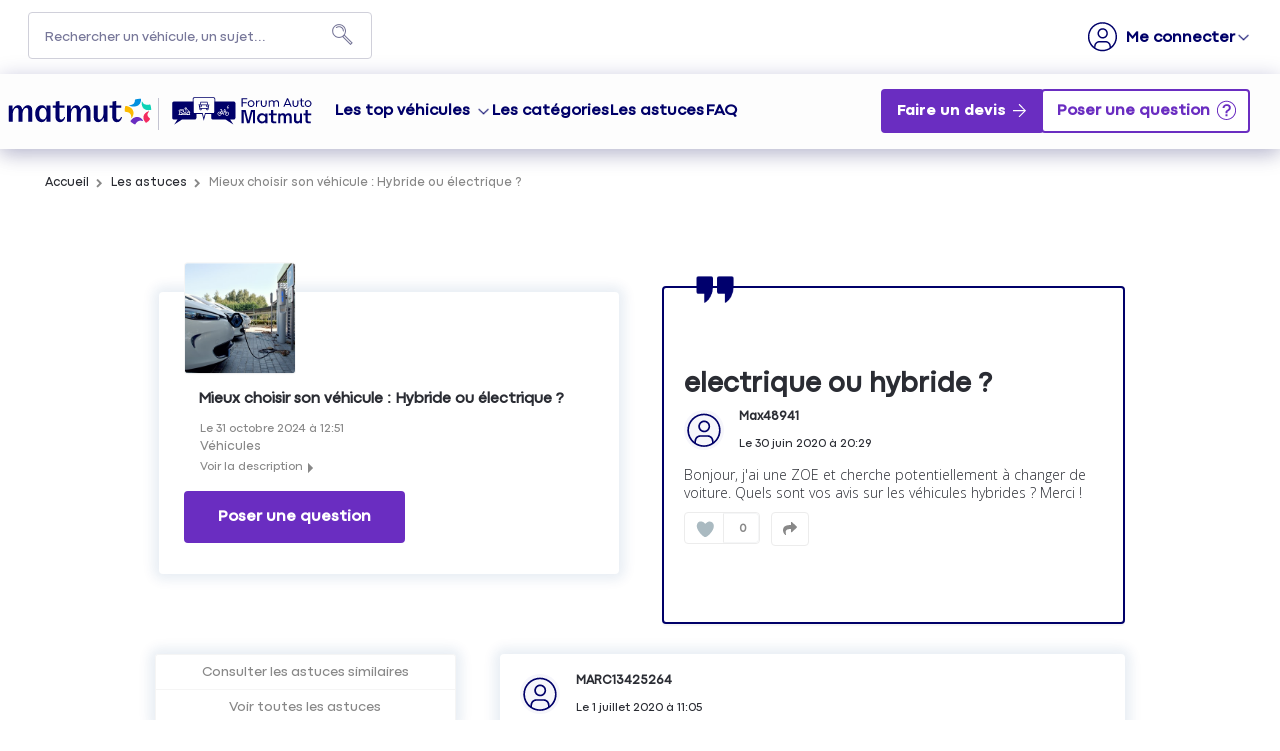

--- FILE ---
content_type: text/html; charset=utf-8
request_url: https://forum-auto.matmut.fr/thematic/MIEUX-CHOISIR-SON-VEHICULE---HYBRIDE-OU-ELECTRIQUE--/1128?p=15
body_size: 37195
content:

  <!DOCTYPE html>
  <html lang="fr-FR">
    <head>
      <meta charset="utf-8">
      <meta http-equiv="X-UA-Compatible" content="IE=edge">
      <meta name="viewport" content="width=device-width, initial-scale=1, maximum-scale=1, user-scalable=0"/>
      <title data-react-helmet="true" itemprop="name">Mieux choisir son véhicule : Hybride ou électrique ? - MATMUT - Page 15 1128</title>
      <meta data-react-helmet="true" name="description" content="Forum dentraide Matmut: Mieux choisir son véhicule : Hybride ou électrique ? - Vous hésitez entre une voiture hybride ou électrique ? 
Plusieurs éléments sont à prendre en compte, et le Forum Auto Matmut vous donne ses meilleurs conseils pour vous aider à choisir entre une voiture hybride ou électrique.  - Bonjour, jai une ZOE et cherche potentiellement à changer de voiture. Quels sont vos avis sur les véhicules hybrides ? Merci !  - Page 15"/><meta data-react-helmet="true" itemprop="image" content="https://media.wibilong.com/thematic/1128?date=1769304654216"/><meta data-react-helmet="true" name="robots" content="index, follow"/><meta data-react-helmet="true" property="article:published_time" content="2020-07-21T11:03:22.847Z"/><meta data-react-helmet="true" property="article:modified_time" content="2024-10-31T11:51:08.173Z"/><meta data-react-helmet="true" property="og:url" content="https://forum-auto.matmut.fr/thematic/MIEUX-CHOISIR-SON-VEHICULE---HYBRIDE-OU-ELECTRIQUE--/1128?p=15"/><meta data-react-helmet="true" property="og:title" content="Mieux choisir son véhicule : Hybride ou électrique ? - MATMUT - Page 15 1128"/><meta data-react-helmet="true" property="og:description" content="Forum dentraide Matmut: Mieux choisir son véhicule : Hybride ou électrique ? - Vous hésitez entre une voiture hybride ou électrique ? 
Plusieurs éléments sont à prendre en compte, et le Forum Auto Matmut vous donne ses meilleurs conseils pour vous aider à choisir entre une voiture hybride ou électrique.  - Bonjour, jai une ZOE et cherche potentiellement à changer de voiture. Quels sont vos avis sur les véhicules hybrides ? Merci !  - Page 15"/><meta data-react-helmet="true" property="og:type" content="article"/><meta data-react-helmet="true" property="og:image" content="https://media.wibilong.com/thematic/1128?date=1769304654216"/><meta data-react-helmet="true" property="og:locale" content="fr"/><meta data-react-helmet="true" property="twitter:card" content="summary"/><meta data-react-helmet="true" property="twitter:site" content="@Matmut"/><meta data-react-helmet="true" property="twitter:title" content="Mieux choisir son véhicule : Hybride ou électrique ? - MATMUT - Page 15 1128"/><meta data-react-helmet="true" property="twitter:image" content="https://media.wibilong.com/thematic/1128?date=1769304654216"/><meta data-react-helmet="true" property="twitter:description" content="Forum dentraide Matmut: Mieux choisir son véhicule : Hybride ou électrique ? - Vous hésitez entre une voiture hybride ou électrique ? 
Plusieurs éléments sont à prendre en compte, et le Forum Auto Matmut vous donne ses meilleurs conseils pour vous aider à choisir entre une voiture hybride ou électrique.  - Bonjour, jai une ZOE et cherche potentiellement à changer de voiture. Quels sont vos avis sur les véhicules hybrides ? Merci !  - Page 15"/><meta data-react-helmet="true" property="fb:id" content="585760388269747"/><meta data-react-helmet="true" name="google-site-verification" content="V1rm2sTXdKf1W61FcaTgtcpfiH9yqMcMd0jU6fAK6fg"/>
      <link data-react-helmet="true" rel="icon" href="https://imageme.wibilong.com/matmut/images/favicon-120x120.png"/><link data-react-helmet="true" rel="canonical" href="https://forum-auto.matmut.fr/thematic/MIEUX-CHOISIR-SON-VEHICULE---HYBRIDE-OU-ELECTRIQUE--/1128?p=15"/><link data-react-helmet="true" rel="alternate" hrefLang="fr-FR" href="https://forum-auto.matmut.fr/thematic/MIEUX-CHOISIR-SON-VEHICULE---HYBRIDE-OU-ELECTRIQUE--/1128?p=15"/><link data-react-helmet="true" rel="prev" href="https://forum-auto.matmut.fr/thematic/MIEUX-CHOISIR-SON-VEHICULE---HYBRIDE-OU-ELECTRIQUE--/1128?p=14"/><link data-react-helmet="true" rel="next" href="https://forum-auto.matmut.fr/thematic/MIEUX-CHOISIR-SON-VEHICULE---HYBRIDE-OU-ELECTRIQUE--/1128?p=16"/>
      <link rel="stylesheet" href="https://statics.wibilong.com/merchants/wiservice-v3.matmut-8OKTUH.fr/css/main.css?v=weBERiXnnt">
      <link rel="preload" href="https://statics.wibilong.com/wiservices/v3/js/commons.bundle.min.js?v=weBERiXnnt" as="script">
      <link rel="preload" href="https://statics.wibilong.com/wiservices/v3/js/bundle.min.js?v=weBERiXnnt" as="script">
      <link rel="preload" href="https://statics.wibilong.com/wiservices/v3/js/vendors.bundle.min.js?v=weBERiXnnt" as="script">
      <link rel="stylesheet" href="https://statics.wibilong.com/merchants/wiservice-v3.matmut-8OKTUH.fr/css/_custom.css?v=weBERiXnnt">
      
      
      <script>
        var _paq = window._paq = window._paq || [];
        _paq.push(['trackPageView']);
        _paq.push(['enableLinkTracking']);
        (function() {
          var u="//matomo.wibilong.com/";
          _paq.push(['setTrackerUrl', u+'matomo.php']);
          _paq.push(['setSiteId', 3]);
          var d=document, g=d.createElement('script'), s=d.getElementsByTagName('script')[0];
          g.async=true; g.src=u+'matomo.js'; s.parentNode.insertBefore(g,s);
        })();
      </script>
      
      <script data-react-helmet="true" type="application/ld+json">{
            "@context": "http://schema.org",
            "@type": "WebPage",
            "name": "Mieux choisir son véhicule : Hybride ou électrique ? - MATMUT - Page 15 1128",
            "description": "Forum dentraide Matmut: Mieux choisir son véhicule : Hybride ou électrique ? - Vous hésitez entre une voiture hybride ou électrique ? 
Plusieurs éléments sont à prendre en compte, et le Forum Auto Matmut vous donne ses meilleurs conseils pour vous aider à choisir entre une voiture hybride ou électrique.  - Bonjour, jai une ZOE et cherche potentiellement à changer de voiture. Quels sont vos avis sur les véhicules hybrides ? Merci !  - Page 15",
            
            
            "url": "https://forum-auto.matmut.fr/thematic/MIEUX-CHOISIR-SON-VEHICULE---HYBRIDE-OU-ELECTRIQUE--/1128?p=15"
          }</script>
    </head>
    <body>
      <main id="root"><div id="app-container"><div id="cookie-info-pannel" class=""><div class="close"><i class="fa fa-close"></i></div><span>En poursuivant votre navigation, vous acceptez l&#x27;utilisation des cookies pour vous proposer des services et des offres adaptés à vos centres d&#x27;intérêts et réaliser des statistiques. Pour en savoir plus,<!-- --> <a rel="nofollow" href="/cookies">cliquez ici.</a></span></div><div id="page-thematic"><section id="header" class="container-wide "><div class="row"><div id="wrapper-18999" class="wrapper m-12 t-12 d-12 w-12"><div class="row"><div id="wrapper-19001" class="wrapper m-12 t-12 d-12 w-12"><div id="widget-5825" class="widget widget-html no-padding no-margin no-background"><div class="inner"><div id="containerHeader"><div class="logotypes"><a id="logoMatmutHeader" href="https://www.matmut.fr/?at_medium=affiliate&amp;at_campaign=Forum_auto&amp;&amp;&amp;at_format=logoheader&amp;at_creation=home" title="matmut.fr"><img src="https://imageme.wibilong.com/matmut/images/logo-matmut-2022.svg" fetchpriority="high" alt="logotype Matmut"/></a><a id="logoForumHeader" href="https://forum-auto.matmut.fr" title="Accueil Forum"><img src="https://imageme.wibilong.com/matmut/images/logo-forum-auto-nvei.svg" alt="logotype Matmut"/></a></div><div class="burgerMenu"><span></span><span></span><span></span></div><div class="menuForum"><div class="linksContainer"><a href="https://forum-auto.matmut.fr" class="noRedirection vehicules" title="Voir les véhicules">Les top véhicules</a><section><a href="https://forum-auto.matmut.fr/forum/PEUGEOT/3008/119046" title="Voir les discussions"><div class="bg-vehicle"><p>Peugeot 3008</p><div></div></div></a><a href="https://forum-auto.matmut.fr/forum/CITROEN/C5/56" title="Voir les discussions"><div class="bg-vehicle"><p>Citroën C5</p><div></div></div></a><a href="https://forum-auto.matmut.fr/forum/NISSAN/QASHQAI/196" title="Voir les discussions"><div class="bg-vehicle"><p>Qashqai</p><div></div></div></a><a href="https://forum-auto.matmut.fr/forum/DACIA/DUSTER/188999" title="Voir les discussions"><div class="bg-vehicle"><p>Duster</p><div></div></div></a></section><a href="/universes" title="Les catégories de véhicules">Les catégories</a><a href="/thematics" title="Les astuces">Les astuces</a><a href="/faq" title="FAQ">FAQ</a></div><div class="ctaContainer"><a href="https://www.matmut.fr/assurance/auto?at_medium=affiliate&amp;at_campaign=Forum_auto&amp;&amp;&amp;at_format=banniere&amp;at_creation=assurance&amp;at_variant=auto" class="Devis" title="Faire un devis" target="_blank">Faire un devis</a></div></div></div></div></div></div></div></div></div><div class="row"><div id="wrapper-27885" class="wrapper m-12 t-12 d-12 w-12"><div class="row"><div id="wrapper-27887" class="wrapper m-12 t-12 d-12 w-12"><div id="widget-8625" class="widget widget-navbar no-padding no-background no-margin"><div class="inner"><nav class="menu "><ul><li class="menu-item-breadcrumb"><a title="Accueil" href="/">Accueil</a></li><li class="menu-search"><form id="forum-search" action="/search" class="disabled" method="GET"><div class="form-search with-icon"><input type="search" name="term" placeholder="Rechercher un véhicule, un sujet..." minLength="3" value=""/><button type="submit" class="input-icon"><i class="fa fa-search fa-fw"></i></button></div></form></li><li class="menu-item-register"><a rel="nofollow" title="M&#x27;inscrire" href="/users/create">M&#x27;inscrire</a></li><li class="menu-item-login"><a rel="nofollow" title=" " href="/login"> </a></li></ul></nav><div class="breadcrumbs"><div class="step-container"><h6 class="step"><a title="Accueil" href="/">Accueil</a></h6></div><div class="steps-wrapper"><div class="step-container"><i class="separator fa fa-fw fa-chevron-right"></i><h6 class="step"><a href="/thematics" title="Les astuces">Les astuces</a></h6></div><div class="step-container"><i class="separator fa fa-fw fa-chevron-right"></i><h6 class="step">Mieux choisir son véhicule : Hybride ou électrique ?</h6></div><script type="application/ld+json">{
    "@context": "http://schema.org",
    "@type": "BreadcrumbList",
    "itemListElement": [[{"@type":"ListItem","position":1,"name":"Accueil","item":"https://forum-auto.matmut.fr"},{"@type":"ListItem","position":2,"name":"Les astuces","item":"https://forum-auto.matmut.fr/thematics"},{"@type":"ListItem","position":3,"name":"Mieux choisir son véhicule : Hybride ou électrique ?","item":"https://forum-auto.matmut.fr/thematic/Mieux choisir son véhicule : Hybride ou électrique ?/1128"}]]
  }</script></div></div></div></div></div></div></div></div></section><section id="thematic-content" class="container-regular page-container"><div class="row"><div id="wrapper-28195" class="wrapper m-12 t-12 d-12 w-12"><div class="row"><div id="wrapper-28197" class="wrapper m-12 t-12 d-12 w-12"><div id="widget-8715" class="widget widget-ask-question ctaheader"><div class="ask-question-container"><div class="inner"><div>Interrogez directement la communauté !</div><button type="button" class="button"> </button></div></div></div></div></div></div></div><div class="row"><div id="wrapper-21358" class="wrapper m-12 t-6 d-6 w-6"><div class="row"><div id="wrapper-21360" class="wrapper m-12 t-12 d-12 w-12"><div id="widget-6512" class="widget widget-thematic-info no-background"><div class="inner"><div id="thematic-info" class="page-info"><div><div class="picture-wrapper"><img id="thematic-picture" src="https://media.wibilong.com/thematic/1128?date=1769304654216" alt="Mieux choisir son véhicule : Hybride ou électrique ?"/></div><div class="info-wrapper"><h1 class="title">Mieux choisir son véhicule : Hybride ou électrique ?</h1><h2 class="date"><span class="creation-date">Le <time dateTime="1730375460000">31 octobre 2024</time> à <time dateTime="1730375460000">12:51</time></span></h2><div class="tags-container"><h2 class="category tag"><a title="Véhicules" href="/category/VEHICULES/2272">Véhicules</a></h2></div><div class="toggle-description ">Voir la description</div></div><div class="description-container"><h3 class="description ">Vous hésitez entre une voiture hybride ou électrique ? <br/>Plusieurs éléments sont à prendre en compte, et le Forum Auto Matmut vous donne ses meilleurs conseils pour vous aider à choisir entre une voiture hybride ou électrique. </h3></div><footer><button type="button" class="button button-thirdary ask-question">Poser une question</button></footer></div></div></div></div></div></div></div><div id="wrapper-26760" class="wrapper m-12 t-6 d-6 w-6"><div class="row"><div id="wrapper-26762" class="wrapper m-12 t-12 d-12 w-12"><div id="widget-8256" class="widget widget-html no-padding no-background no-margin flex-div"><div class="inner"><div></div></div></div></div></div></div></div><div class="row"><div id="wrapper-19162" class="wrapper m-12 t-4 d-4 w-3"><div class="row"><div id="wrapper-21675" class="wrapper m-12 t-12 d-12 w-12"><div id="widget-6604" class="widget widget-thematic-navigation no-background"><div class="inner"></div></div></div></div><div class="row"><div id="wrapper-27556" class="wrapper m-12 t-12 d-12 w-12"><div id="widget-8516" class="widget widget-related-thematics no-padding no-background no-margin only-d"><div class="inner hidden"><div class="loading"><i class="loader fa fa-circle-o-notch fa-spin fa-3x fa-fw"></i></div></div></div></div></div><div class="row"><div id="wrapper-21315" class="wrapper m-12 t-12 d-12 w-12"><div id="widget-6507" class="widget widget-html only-d no-background aside"><div class="inner"><aside id="productAside"><div class="asideContainer devis"><a href="https://www.matmut.fr/assurance/auto?at_medium=affiliate&amp;at_campaign=Forum_auto&amp;&amp;&amp;at_format=banniere&amp;at_creation=assurance&amp;at_variant=auto" title="Devis Auto" target="_blank"><div class="img-container"><img src="https://imageme.wibilong.com/matmut/images/aside-societaires2.webp" alt="Aside devis" loading="lazy"/></div><div class="texteContainer"><p>Plus de <strong>4 millions de sociétaires</strong> nous font confiance. <br/><strong>Pourquoi pas vous ?</strong></p><button target="_blank" class="cta" href="https://www.matmut.fr/assurance/auto?at_medium=affiliate&amp;at_campaign=Forum_auto&amp;&amp;&amp;at_format=banniere&amp;at_creation=assurance&amp;at_variant=auto" title="Votre devis en ligne">
                 Votre devis en ligne
             </button></div></a></div><div class="asideContainer simulation"><a href="https://www.matmut.fr/epargne-credit/location-longue-duree?at_medium=affiliate&amp;at_campaign=Forum_auto&amp;&amp;&amp;at_format=banniere&amp;at_creation=LLD&amp;at_variant=offre" title="LLD" target="_blank"><div class="img-container"><img src="https://imageme.wibilong.com/matmut/images/aside-simulation-auto56.webp" alt="Aside devis" loading="lazy"/></div><div class="texteContainer"><p>1 mois de loyer offert(4) | <br/>Découvrez nos offres flash LLD dès maintenant</p><button target="_blank" class="cta" href="https://www.matmut.fr/epargne-credit/location-longue-duree?at_medium=affiliate&amp;at_campaign=Forum_auto&amp;&amp;&amp;at_format=banniere&amp;at_creation=LLD&amp;at_variant=offre" title="LLD">
                 J&#x27;en profite
             </button></div></a></div></aside></div></div></div></div></div><div id="wrapper-19167" class="wrapper m-12 t-8 d-8 w-9"><div class="row"><div id="wrapper-19169" class="wrapper m-12 t-12 d-12 w-12"><div id="widget-5874" class="widget widget-official-contributions official-container"><div class="inner"><div><section id="official-question" class="official-contribution"><article class="question"><header><h1 class="title">electrique ou hybride ? </h1><div class="header-content-container"><div class="author-preview"><div class="icons"><span class="user-icon "><span class="" style="display:inline-block"></span></span></div><div class="user-info"><div class="author-container"><span class="author">Max48941<div id="isOwner-tooltip"><div class="__react_component_tooltip t19e0db26-cc87-4bf0-bfdc-6c0bef2c98f2 place-top type-info allow_click" id="fkbb8t9QbzLXBdNS4BVHZS78j" data-id="tooltip"><style aria-hidden="true">
  	.t19e0db26-cc87-4bf0-bfdc-6c0bef2c98f2 {
	    color: #fff;
	    background: #337AB7;
	    border: 1px solid transparent;
	    border-radius: undefinedpx;
	    padding: 8px 21px;
  	}

  	.t19e0db26-cc87-4bf0-bfdc-6c0bef2c98f2.place-top {
        margin-top: -10px;
    }
    .t19e0db26-cc87-4bf0-bfdc-6c0bef2c98f2.place-top::before {
        content: "";
        background-color: inherit;
        position: absolute;
        z-index: 2;
        width: 20px;
        height: 12px;
    }
    .t19e0db26-cc87-4bf0-bfdc-6c0bef2c98f2.place-top::after {
        content: "";
        position: absolute;
        width: 10px;
        height: 10px;
        border-top-right-radius: undefinedpx;
        border: 1px solid transparent;
        background-color: #337AB7;
        z-index: -2;
        bottom: -6px;
        left: 50%;
        margin-left: -6px;
        transform: rotate(135deg);
    }

    .t19e0db26-cc87-4bf0-bfdc-6c0bef2c98f2.place-bottom {
        margin-top: 10px;
    }
    .t19e0db26-cc87-4bf0-bfdc-6c0bef2c98f2.place-bottom::before {
        content: "";
        background-color: inherit;
        position: absolute;
        z-index: -1;
        width: 18px;
        height: 10px;
    }
    .t19e0db26-cc87-4bf0-bfdc-6c0bef2c98f2.place-bottom::after {
        content: "";
        position: absolute;
        width: 10px;
        height: 10px;
        border-top-right-radius: undefinedpx;
        border: 1px solid transparent;
        background-color: #337AB7;
        z-index: -2;
        top: -6px;
        left: 50%;
        margin-left: -6px;
        transform: rotate(45deg);
    }

    .t19e0db26-cc87-4bf0-bfdc-6c0bef2c98f2.place-left {
        margin-left: -10px;
    }
    .t19e0db26-cc87-4bf0-bfdc-6c0bef2c98f2.place-left::before {
        content: "";
        background-color: inherit;
        position: absolute;
        z-index: -1;
        width: 10px;
        height: 18px;
    }
    .t19e0db26-cc87-4bf0-bfdc-6c0bef2c98f2.place-left::after {
        content: "";
        position: absolute;
        width: 10px;
        height: 10px;
        border-top-right-radius: undefinedpx;
        border: 1px solid transparent;
        background-color: #337AB7;
        z-index: -2;
        right: -6px;
        top: 50%;
        margin-top: -6px;
        transform: rotate(45deg);
    }

    .t19e0db26-cc87-4bf0-bfdc-6c0bef2c98f2.place-right {
        margin-left: 10px;
    }
    .t19e0db26-cc87-4bf0-bfdc-6c0bef2c98f2.place-right::before {
        content: "";
        background-color: inherit;
        position: absolute;
        z-index: -1;
        width: 10px;
        height: 18px;
    }
    .t19e0db26-cc87-4bf0-bfdc-6c0bef2c98f2.place-right::after {
        content: "";
        position: absolute;
        width: 10px;
        height: 10px;
        border-top-right-radius: undefinedpx;
        border: 1px solid transparent;
        background-color: #337AB7;
        z-index: -2;
        left: -6px;
        top: 50%;
        margin-top: -6px;
        transform: rotate(-135deg);
    }
  </style><div class="tooltip-helper-container"><svg aria-hidden="true" focusable="false" data-prefix="fas" data-icon="check-circle" class="svg-inline--fa fa-check-circle fa-w-16 fa-3x tooltip-verified-tag" role="img" xmlns="http://www.w3.org/2000/svg" viewBox="0 0 512 512"><path fill="currentColor" d="M504 256c0 136.967-111.033 248-248 248S8 392.967 8 256 119.033 8 256 8s248 111.033 248 248zM227.314 387.314l184-184c6.248-6.248 6.248-16.379 0-22.627l-22.627-22.627c-6.248-6.249-16.379-6.249-22.628 0L216 308.118l-70.059-70.059c-6.248-6.248-16.379-6.248-22.628 0l-22.627 22.627c-6.248 6.248-6.248 16.379 0 22.627l104 104c6.249 6.249 16.379 6.249 22.628.001z"></path></svg><br/><span class="tooltip-title"><h5>Propriétaire vérifié</h5></span><span class="tooltip-text"><p>Ce membre est un propriétaire vérifié car il possède, ou a possédé le véhicule, assuré chez Matmut.<!-- --> <a href="https://forum-auto.matmut.fr/faq"><span class="linkToFaq">En savoir plus</span></a></p></span></div></div></div></span></div><span class="creation-date">Le <time dateTime="1593541740000">30 juin 2020</time> à <time dateTime="1593541740000">20:29</time></span></div></div><div class="user-infos-container"><div></div></div></div></header><div class="content"><h3 class="remove-h3-style">Bonjour, j&#x27;ai une ZOE et cherche potentiellement à changer de voiture. Quels sont vos avis sur les véhicules hybrides ? Merci ! </h3></div><footer class="meta"><div class="meta-group like-button-container"><div class="like-button"><div class="like-icon"><div style="width:150px;height:150px;overflow:hidden;margin:0 auto;outline:none" title="" role="button" aria-label="animation" tabindex="0"></div></div><span class="like-count">0</span></div></div><div class="meta-group"><div class="share-btn-container official-question-share-button"><div class="button-list"><svg aria-hidden="true" focusable="false" data-prefix="fab" data-icon="facebook-f" class="svg-inline--fa fa-facebook-f fa-w-10 fa-lg share-btn" role="img" xmlns="http://www.w3.org/2000/svg" viewBox="0 0 320 512"><path fill="currentColor" d="M279.14 288l14.22-92.66h-88.91v-60.13c0-25.35 12.42-50.06 52.24-50.06h40.42V6.26S260.43 0 225.36 0c-73.22 0-121.08 44.38-121.08 124.72v70.62H22.89V288h81.39v224h100.17V288z"></path></svg><svg aria-hidden="true" focusable="false" data-prefix="fab" data-icon="twitter" class="svg-inline--fa fa-twitter fa-w-16 fa-lg share-btn" role="img" xmlns="http://www.w3.org/2000/svg" viewBox="0 0 512 512"><path fill="currentColor" d="M459.37 151.716c.325 4.548.325 9.097.325 13.645 0 138.72-105.583 298.558-298.558 298.558-59.452 0-114.68-17.219-161.137-47.106 8.447.974 16.568 1.299 25.34 1.299 49.055 0 94.213-16.568 130.274-44.832-46.132-.975-84.792-31.188-98.112-72.772 6.498.974 12.995 1.624 19.818 1.624 9.421 0 18.843-1.3 27.614-3.573-48.081-9.747-84.143-51.98-84.143-102.985v-1.299c13.969 7.797 30.214 12.67 47.431 13.319-28.264-18.843-46.781-51.005-46.781-87.391 0-19.492 5.197-37.36 14.294-52.954 51.655 63.675 129.3 105.258 216.365 109.807-1.624-7.797-2.599-15.918-2.599-24.04 0-57.828 46.782-104.934 104.934-104.934 30.213 0 57.502 12.67 76.67 33.137 23.715-4.548 46.456-13.32 66.599-25.34-7.798 24.366-24.366 44.833-46.132 57.827 21.117-2.273 41.584-8.122 60.426-16.243-14.292 20.791-32.161 39.308-52.628 54.253z"></path></svg><svg aria-hidden="true" focusable="false" data-prefix="fab" data-icon="linkedin" class="svg-inline--fa fa-linkedin fa-w-14 fa-lg share-btn" role="img" xmlns="http://www.w3.org/2000/svg" viewBox="0 0 448 512"><path fill="currentColor" d="M416 32H31.9C14.3 32 0 46.5 0 64.3v383.4C0 465.5 14.3 480 31.9 480H416c17.6 0 32-14.5 32-32.3V64.3c0-17.8-14.4-32.3-32-32.3zM135.4 416H69V202.2h66.5V416zm-33.2-243c-21.3 0-38.5-17.3-38.5-38.5S80.9 96 102.2 96c21.2 0 38.5 17.3 38.5 38.5 0 21.3-17.2 38.5-38.5 38.5zm282.1 243h-66.4V312c0-24.8-.5-56.7-34.5-56.7-34.6 0-39.9 27-39.9 54.9V416h-66.4V202.2h63.7v29.2h.9c8.9-16.8 30.6-34.5 62.9-34.5 67.2 0 79.7 44.3 79.7 101.9V416z"></path></svg><svg aria-hidden="true" focusable="false" data-prefix="fas" data-icon="link" class="svg-inline--fa fa-link fa-w-16 fa-lg share-btn" role="img" xmlns="http://www.w3.org/2000/svg" viewBox="0 0 512 512"><path fill="currentColor" d="M326.612 185.391c59.747 59.809 58.927 155.698.36 214.59-.11.12-.24.25-.36.37l-67.2 67.2c-59.27 59.27-155.699 59.262-214.96 0-59.27-59.26-59.27-155.7 0-214.96l37.106-37.106c9.84-9.84 26.786-3.3 27.294 10.606.648 17.722 3.826 35.527 9.69 52.721 1.986 5.822.567 12.262-3.783 16.612l-13.087 13.087c-28.026 28.026-28.905 73.66-1.155 101.96 28.024 28.579 74.086 28.749 102.325.51l67.2-67.19c28.191-28.191 28.073-73.757 0-101.83-3.701-3.694-7.429-6.564-10.341-8.569a16.037 16.037 0 0 1-6.947-12.606c-.396-10.567 3.348-21.456 11.698-29.806l21.054-21.055c5.521-5.521 14.182-6.199 20.584-1.731a152.482 152.482 0 0 1 20.522 17.197zM467.547 44.449c-59.261-59.262-155.69-59.27-214.96 0l-67.2 67.2c-.12.12-.25.25-.36.37-58.566 58.892-59.387 154.781.36 214.59a152.454 152.454 0 0 0 20.521 17.196c6.402 4.468 15.064 3.789 20.584-1.731l21.054-21.055c8.35-8.35 12.094-19.239 11.698-29.806a16.037 16.037 0 0 0-6.947-12.606c-2.912-2.005-6.64-4.875-10.341-8.569-28.073-28.073-28.191-73.639 0-101.83l67.2-67.19c28.239-28.239 74.3-28.069 102.325.51 27.75 28.3 26.872 73.934-1.155 101.96l-13.087 13.087c-4.35 4.35-5.769 10.79-3.783 16.612 5.864 17.194 9.042 34.999 9.69 52.721.509 13.906 17.454 20.446 27.294 10.606l37.106-37.106c59.271-59.259 59.271-155.699.001-214.959z"></path></svg></div><div class="ctrl"><svg aria-hidden="true" focusable="false" data-prefix="fas" data-icon="share" class="svg-inline--fa fa-share fa-w-16 fa-lg share-btn" role="img" xmlns="http://www.w3.org/2000/svg" viewBox="0 0 512 512"><path fill="currentColor" d="M503.691 189.836L327.687 37.851C312.281 24.546 288 35.347 288 56.015v80.053C127.371 137.907 0 170.1 0 322.326c0 61.441 39.581 122.309 83.333 154.132 13.653 9.931 33.111-2.533 28.077-18.631C66.066 312.814 132.917 274.316 288 272.085V360c0 20.7 24.3 31.453 39.687 18.164l176.004-152c11.071-9.562 11.086-26.753 0-36.328z"></path></svg></div></div></div></footer></article></section><section id="official-reply" class="official-contribution"><article class="reply reply-component"><header><div class="header-content-container"><div class="author-preview"><div class="icons"><span class="user-icon "><span class="" style="display:inline-block"></span></span></div><div class="user-info"><div class="author-container"><span class="author">MARC13425264<div id="isOwner-tooltip"><div class="__react_component_tooltip t65bc586c-fa37-481a-9cd3-998033b23b5c place-top type-info allow_click" id="0CYWto8TP1ZXvpTvMaxcwdrWw" data-id="tooltip"><style aria-hidden="true">
  	.t65bc586c-fa37-481a-9cd3-998033b23b5c {
	    color: #fff;
	    background: #337AB7;
	    border: 1px solid transparent;
	    border-radius: undefinedpx;
	    padding: 8px 21px;
  	}

  	.t65bc586c-fa37-481a-9cd3-998033b23b5c.place-top {
        margin-top: -10px;
    }
    .t65bc586c-fa37-481a-9cd3-998033b23b5c.place-top::before {
        content: "";
        background-color: inherit;
        position: absolute;
        z-index: 2;
        width: 20px;
        height: 12px;
    }
    .t65bc586c-fa37-481a-9cd3-998033b23b5c.place-top::after {
        content: "";
        position: absolute;
        width: 10px;
        height: 10px;
        border-top-right-radius: undefinedpx;
        border: 1px solid transparent;
        background-color: #337AB7;
        z-index: -2;
        bottom: -6px;
        left: 50%;
        margin-left: -6px;
        transform: rotate(135deg);
    }

    .t65bc586c-fa37-481a-9cd3-998033b23b5c.place-bottom {
        margin-top: 10px;
    }
    .t65bc586c-fa37-481a-9cd3-998033b23b5c.place-bottom::before {
        content: "";
        background-color: inherit;
        position: absolute;
        z-index: -1;
        width: 18px;
        height: 10px;
    }
    .t65bc586c-fa37-481a-9cd3-998033b23b5c.place-bottom::after {
        content: "";
        position: absolute;
        width: 10px;
        height: 10px;
        border-top-right-radius: undefinedpx;
        border: 1px solid transparent;
        background-color: #337AB7;
        z-index: -2;
        top: -6px;
        left: 50%;
        margin-left: -6px;
        transform: rotate(45deg);
    }

    .t65bc586c-fa37-481a-9cd3-998033b23b5c.place-left {
        margin-left: -10px;
    }
    .t65bc586c-fa37-481a-9cd3-998033b23b5c.place-left::before {
        content: "";
        background-color: inherit;
        position: absolute;
        z-index: -1;
        width: 10px;
        height: 18px;
    }
    .t65bc586c-fa37-481a-9cd3-998033b23b5c.place-left::after {
        content: "";
        position: absolute;
        width: 10px;
        height: 10px;
        border-top-right-radius: undefinedpx;
        border: 1px solid transparent;
        background-color: #337AB7;
        z-index: -2;
        right: -6px;
        top: 50%;
        margin-top: -6px;
        transform: rotate(45deg);
    }

    .t65bc586c-fa37-481a-9cd3-998033b23b5c.place-right {
        margin-left: 10px;
    }
    .t65bc586c-fa37-481a-9cd3-998033b23b5c.place-right::before {
        content: "";
        background-color: inherit;
        position: absolute;
        z-index: -1;
        width: 10px;
        height: 18px;
    }
    .t65bc586c-fa37-481a-9cd3-998033b23b5c.place-right::after {
        content: "";
        position: absolute;
        width: 10px;
        height: 10px;
        border-top-right-radius: undefinedpx;
        border: 1px solid transparent;
        background-color: #337AB7;
        z-index: -2;
        left: -6px;
        top: 50%;
        margin-top: -6px;
        transform: rotate(-135deg);
    }
  </style><div class="tooltip-helper-container"><svg aria-hidden="true" focusable="false" data-prefix="fas" data-icon="check-circle" class="svg-inline--fa fa-check-circle fa-w-16 fa-3x tooltip-verified-tag" role="img" xmlns="http://www.w3.org/2000/svg" viewBox="0 0 512 512"><path fill="currentColor" d="M504 256c0 136.967-111.033 248-248 248S8 392.967 8 256 119.033 8 256 8s248 111.033 248 248zM227.314 387.314l184-184c6.248-6.248 6.248-16.379 0-22.627l-22.627-22.627c-6.248-6.249-16.379-6.249-22.628 0L216 308.118l-70.059-70.059c-6.248-6.248-16.379-6.248-22.628 0l-22.627 22.627c-6.248 6.248-6.248 16.379 0 22.627l104 104c6.249 6.249 16.379 6.249 22.628.001z"></path></svg><br/><span class="tooltip-title"><h5>Propriétaire vérifié</h5></span><span class="tooltip-text"><p>Ce membre est un propriétaire vérifié car il possède, ou a possédé le véhicule, assuré chez Matmut.<!-- --> <a href="https://forum-auto.matmut.fr/faq"><span class="linkToFaq">En savoir plus</span></a></p></span></div></div></div></span></div><span class="creation-date">Le <time dateTime="1593594300000">1 juillet 2020</time> à <time dateTime="1593594300000">11:05</time></span></div></div><div class="user-infos-container"><div></div></div></div></header><div class="content rich-content"><p>Bonjour</p><p>Tout dépend de vos types de roulages. Majoritairement urbain, restez en électrique, si vous devez parfois faire des sorties extra urbaines, les PHEV (rechargeable)sont une bonne solution. Tant que l&#x27;urbain reste la majorité de vos déplacement EV ou PHEV sont à prioriser (à condition de charger le PHEV systématiquement sinon c&#x27;est contre productif). Les HEV (non rechargeables) sont plus souples (veh moins lourds, moins chers et offrant une conso intéressante) sont un très bon compromis pour ceux qui ont une palette de parcours assez large (urbain / péri urbain / route / Autoroute). Et si vous êtes majoritairement autoroute, mine de rien, c&#x27;est le diesel qui reste le plus économique (voire écologique, avec les dernières évol D temp / D full), oui, je sais ce n&#x27;est pas très audible par les temps qui courent… Pour les Hybrid, les solutions E TECH de Renault ont l&#x27;air très intéressantes.</p></div><footer><div class="like-button-container"><div class="like-button"><div class="like-icon"><div style="width:150px;height:150px;overflow:hidden;margin:0 auto;outline:none" title="" role="button" aria-label="animation" tabindex="0"></div></div><span class="like-count">0</span></div></div><hr class="separator"/><div class="useful-btn-component "><span class="text">Avez vous trouvé ce tutoriel utile ?</span><main class="button-container"><button class="item " type="button">Oui</button><button class="item " type="button">Non</button></main></div></footer></article></section></div></div></div></div></div><div class="row"><div id="wrapper-19171" class="wrapper m-12 t-12 d-12 w-12"><div id="widget-5875" class="widget widget-thematic-thread"><div class="inner"><h3 class="title">Cela ne résout pas votre problème ?</h3><div id="thread-list-wrapper" name="list-top"><div class="reply-result-list"><article class="reply animated fadeIn"><header><div class="header-block-left"><div class="author-preview"><div class="icons"><span class="user-icon "><span class="" style="display:inline-block"></span></span></div><div class="user-info"><div class="author-container"><span class="author"><a title="NATH11526263" href="/member/20948064"><span class="clickablePseudoColor">NATH11526263</span></a><svg aria-hidden="true" focusable="false" data-prefix="fas" data-icon="check-circle" class="svg-inline--fa fa-check-circle fa-w-16 verified-tag" role="img" xmlns="http://www.w3.org/2000/svg" viewBox="0 0 512 512" data-tip="true" data-for="R3BA8uILUJftYusw7pDJ292RU"><path fill="currentColor" d="M504 256c0 136.967-111.033 248-248 248S8 392.967 8 256 119.033 8 256 8s248 111.033 248 248zM227.314 387.314l184-184c6.248-6.248 6.248-16.379 0-22.627l-22.627-22.627c-6.248-6.249-16.379-6.249-22.628 0L216 308.118l-70.059-70.059c-6.248-6.248-16.379-6.248-22.628 0l-22.627 22.627c-6.248 6.248-6.248 16.379 0 22.627l104 104c6.249 6.249 16.379 6.249 22.628.001z"></path></svg><div id="isOwner-tooltip"><div class="__react_component_tooltip t3b9a135b-8e32-4bde-a8fa-487fb1ef0c31 place-top type-info allow_click" id="R3BA8uILUJftYusw7pDJ292RU" data-id="tooltip"><style aria-hidden="true">
  	.t3b9a135b-8e32-4bde-a8fa-487fb1ef0c31 {
	    color: #fff;
	    background: #337AB7;
	    border: 1px solid transparent;
	    border-radius: undefinedpx;
	    padding: 8px 21px;
  	}

  	.t3b9a135b-8e32-4bde-a8fa-487fb1ef0c31.place-top {
        margin-top: -10px;
    }
    .t3b9a135b-8e32-4bde-a8fa-487fb1ef0c31.place-top::before {
        content: "";
        background-color: inherit;
        position: absolute;
        z-index: 2;
        width: 20px;
        height: 12px;
    }
    .t3b9a135b-8e32-4bde-a8fa-487fb1ef0c31.place-top::after {
        content: "";
        position: absolute;
        width: 10px;
        height: 10px;
        border-top-right-radius: undefinedpx;
        border: 1px solid transparent;
        background-color: #337AB7;
        z-index: -2;
        bottom: -6px;
        left: 50%;
        margin-left: -6px;
        transform: rotate(135deg);
    }

    .t3b9a135b-8e32-4bde-a8fa-487fb1ef0c31.place-bottom {
        margin-top: 10px;
    }
    .t3b9a135b-8e32-4bde-a8fa-487fb1ef0c31.place-bottom::before {
        content: "";
        background-color: inherit;
        position: absolute;
        z-index: -1;
        width: 18px;
        height: 10px;
    }
    .t3b9a135b-8e32-4bde-a8fa-487fb1ef0c31.place-bottom::after {
        content: "";
        position: absolute;
        width: 10px;
        height: 10px;
        border-top-right-radius: undefinedpx;
        border: 1px solid transparent;
        background-color: #337AB7;
        z-index: -2;
        top: -6px;
        left: 50%;
        margin-left: -6px;
        transform: rotate(45deg);
    }

    .t3b9a135b-8e32-4bde-a8fa-487fb1ef0c31.place-left {
        margin-left: -10px;
    }
    .t3b9a135b-8e32-4bde-a8fa-487fb1ef0c31.place-left::before {
        content: "";
        background-color: inherit;
        position: absolute;
        z-index: -1;
        width: 10px;
        height: 18px;
    }
    .t3b9a135b-8e32-4bde-a8fa-487fb1ef0c31.place-left::after {
        content: "";
        position: absolute;
        width: 10px;
        height: 10px;
        border-top-right-radius: undefinedpx;
        border: 1px solid transparent;
        background-color: #337AB7;
        z-index: -2;
        right: -6px;
        top: 50%;
        margin-top: -6px;
        transform: rotate(45deg);
    }

    .t3b9a135b-8e32-4bde-a8fa-487fb1ef0c31.place-right {
        margin-left: 10px;
    }
    .t3b9a135b-8e32-4bde-a8fa-487fb1ef0c31.place-right::before {
        content: "";
        background-color: inherit;
        position: absolute;
        z-index: -1;
        width: 10px;
        height: 18px;
    }
    .t3b9a135b-8e32-4bde-a8fa-487fb1ef0c31.place-right::after {
        content: "";
        position: absolute;
        width: 10px;
        height: 10px;
        border-top-right-radius: undefinedpx;
        border: 1px solid transparent;
        background-color: #337AB7;
        z-index: -2;
        left: -6px;
        top: 50%;
        margin-top: -6px;
        transform: rotate(-135deg);
    }
  </style><div class="tooltip-helper-container"><svg aria-hidden="true" focusable="false" data-prefix="fas" data-icon="check-circle" class="svg-inline--fa fa-check-circle fa-w-16 fa-3x tooltip-verified-tag" role="img" xmlns="http://www.w3.org/2000/svg" viewBox="0 0 512 512"><path fill="currentColor" d="M504 256c0 136.967-111.033 248-248 248S8 392.967 8 256 119.033 8 256 8s248 111.033 248 248zM227.314 387.314l184-184c6.248-6.248 6.248-16.379 0-22.627l-22.627-22.627c-6.248-6.249-16.379-6.249-22.628 0L216 308.118l-70.059-70.059c-6.248-6.248-16.379-6.248-22.628 0l-22.627 22.627c-6.248 6.248-6.248 16.379 0 22.627l104 104c6.249 6.249 16.379 6.249 22.628.001z"></path></svg><br/><span class="tooltip-title"><h5>Propriétaire vérifié</h5></span><span class="tooltip-text"><p>Ce membre est un propriétaire vérifié car il possède, ou a possédé le véhicule, assuré chez Matmut.<!-- --> </p></span></div></div></div></span></div><span class="product-origin">Utilisateur <strong>YARIS IV - TOYOTA</strong></span><span class="creation-date">Le <time dateTime="1768562040000">16 janvier 2026</time> à <time dateTime="1768562040000">12:14</time></span></div></div></div></header><div class="labels-container"></div><div class="content"><div><div class="content-container"><div class="reply-text">Bonjour je possède une Toyota hybride yaris que j&#x27;ai achetée neuve depuis 1 an et demi je n&#x27;ai aucun problème si ce n&#x27;est le réservoir à essence un peu petit, mais économique  puisque l&#x27;essence prend le relais au delà de 30 km/H . Sinon j&#x27;apprécie le conf... <a href="/" rel="nofollow" class="see-more">voir la suite</a></div></div><footer class="meta"><div class="meta-group like-button-container"><div class="like-button"><div class="like-icon"><div style="width:150px;height:150px;overflow:hidden;margin:0 auto;outline:none" title="" role="button" aria-label="animation" tabindex="0"></div></div><span class="like-count">0</span></div></div></footer></div></div></article><article class="reply animated fadeIn"><header><div class="header-block-left"><div class="author-preview"><div class="icons"><span class="user-icon "><span class="" style="display:inline-block"></span></span></div><div class="user-info"><div class="author-container"><span class="author"><a title="KAME52622534" href="/member/30140434"><span class="clickablePseudoColor">KAME52622534</span></a><svg aria-hidden="true" focusable="false" data-prefix="fas" data-icon="check-circle" class="svg-inline--fa fa-check-circle fa-w-16 verified-tag" role="img" xmlns="http://www.w3.org/2000/svg" viewBox="0 0 512 512" data-tip="true" data-for="yvjXN0N5e8jjXsTnvdxSDcRpd"><path fill="currentColor" d="M504 256c0 136.967-111.033 248-248 248S8 392.967 8 256 119.033 8 256 8s248 111.033 248 248zM227.314 387.314l184-184c6.248-6.248 6.248-16.379 0-22.627l-22.627-22.627c-6.248-6.249-16.379-6.249-22.628 0L216 308.118l-70.059-70.059c-6.248-6.248-16.379-6.248-22.628 0l-22.627 22.627c-6.248 6.248-6.248 16.379 0 22.627l104 104c6.249 6.249 16.379 6.249 22.628.001z"></path></svg><div id="isOwner-tooltip"><div class="__react_component_tooltip t6771549d-f2d9-459d-88a8-91e63f482e24 place-top type-info allow_click" id="yvjXN0N5e8jjXsTnvdxSDcRpd" data-id="tooltip"><style aria-hidden="true">
  	.t6771549d-f2d9-459d-88a8-91e63f482e24 {
	    color: #fff;
	    background: #337AB7;
	    border: 1px solid transparent;
	    border-radius: undefinedpx;
	    padding: 8px 21px;
  	}

  	.t6771549d-f2d9-459d-88a8-91e63f482e24.place-top {
        margin-top: -10px;
    }
    .t6771549d-f2d9-459d-88a8-91e63f482e24.place-top::before {
        content: "";
        background-color: inherit;
        position: absolute;
        z-index: 2;
        width: 20px;
        height: 12px;
    }
    .t6771549d-f2d9-459d-88a8-91e63f482e24.place-top::after {
        content: "";
        position: absolute;
        width: 10px;
        height: 10px;
        border-top-right-radius: undefinedpx;
        border: 1px solid transparent;
        background-color: #337AB7;
        z-index: -2;
        bottom: -6px;
        left: 50%;
        margin-left: -6px;
        transform: rotate(135deg);
    }

    .t6771549d-f2d9-459d-88a8-91e63f482e24.place-bottom {
        margin-top: 10px;
    }
    .t6771549d-f2d9-459d-88a8-91e63f482e24.place-bottom::before {
        content: "";
        background-color: inherit;
        position: absolute;
        z-index: -1;
        width: 18px;
        height: 10px;
    }
    .t6771549d-f2d9-459d-88a8-91e63f482e24.place-bottom::after {
        content: "";
        position: absolute;
        width: 10px;
        height: 10px;
        border-top-right-radius: undefinedpx;
        border: 1px solid transparent;
        background-color: #337AB7;
        z-index: -2;
        top: -6px;
        left: 50%;
        margin-left: -6px;
        transform: rotate(45deg);
    }

    .t6771549d-f2d9-459d-88a8-91e63f482e24.place-left {
        margin-left: -10px;
    }
    .t6771549d-f2d9-459d-88a8-91e63f482e24.place-left::before {
        content: "";
        background-color: inherit;
        position: absolute;
        z-index: -1;
        width: 10px;
        height: 18px;
    }
    .t6771549d-f2d9-459d-88a8-91e63f482e24.place-left::after {
        content: "";
        position: absolute;
        width: 10px;
        height: 10px;
        border-top-right-radius: undefinedpx;
        border: 1px solid transparent;
        background-color: #337AB7;
        z-index: -2;
        right: -6px;
        top: 50%;
        margin-top: -6px;
        transform: rotate(45deg);
    }

    .t6771549d-f2d9-459d-88a8-91e63f482e24.place-right {
        margin-left: 10px;
    }
    .t6771549d-f2d9-459d-88a8-91e63f482e24.place-right::before {
        content: "";
        background-color: inherit;
        position: absolute;
        z-index: -1;
        width: 10px;
        height: 18px;
    }
    .t6771549d-f2d9-459d-88a8-91e63f482e24.place-right::after {
        content: "";
        position: absolute;
        width: 10px;
        height: 10px;
        border-top-right-radius: undefinedpx;
        border: 1px solid transparent;
        background-color: #337AB7;
        z-index: -2;
        left: -6px;
        top: 50%;
        margin-top: -6px;
        transform: rotate(-135deg);
    }
  </style><div class="tooltip-helper-container"><svg aria-hidden="true" focusable="false" data-prefix="fas" data-icon="check-circle" class="svg-inline--fa fa-check-circle fa-w-16 fa-3x tooltip-verified-tag" role="img" xmlns="http://www.w3.org/2000/svg" viewBox="0 0 512 512"><path fill="currentColor" d="M504 256c0 136.967-111.033 248-248 248S8 392.967 8 256 119.033 8 256 8s248 111.033 248 248zM227.314 387.314l184-184c6.248-6.248 6.248-16.379 0-22.627l-22.627-22.627c-6.248-6.249-16.379-6.249-22.628 0L216 308.118l-70.059-70.059c-6.248-6.248-16.379-6.248-22.628 0l-22.627 22.627c-6.248 6.248-6.248 16.379 0 22.627l104 104c6.249 6.249 16.379 6.249 22.628.001z"></path></svg><br/><span class="tooltip-title"><h5>Propriétaire vérifié</h5></span><span class="tooltip-text"><p>Ce membre est un propriétaire vérifié car il possède, ou a possédé le véhicule, assuré chez Matmut.<!-- --> </p></span></div></div></div></span></div><span class="product-origin">Utilisateur <strong>TUCSON IV - HYUNDAI</strong></span><span class="creation-date">Le <time dateTime="1768561740000">16 janvier 2026</time> à <time dateTime="1768561740000">12:09</time></span></div></div></div></header><div class="labels-container"></div><div class="content"><div><div class="content-container"><div class="reply-text">Pour ceux qui n&#x27;arrivent pas à lire : &quot;réengagement batterie 12V pour permettre le démarrage malgré l&#x27;arrêt automatique.&quot; Personnellement je n&#x27;ai jamais eu ce message..</div></div><footer class="meta"><div class="meta-group like-button-container"><div class="like-button"><div class="like-icon"><div style="width:150px;height:150px;overflow:hidden;margin:0 auto;outline:none" title="" role="button" aria-label="animation" tabindex="0"></div></div><span class="like-count">0</span></div></div></footer></div></div></article><article class="reply animated fadeIn"><header><div class="header-block-left"><div class="author-preview"><div class="icons"><span class="user-icon "><span class="" style="display:inline-block"></span></span></div><div class="user-info"><div class="author-container"><span class="author"><a title="SIOU45432414" href="/member/20559087"><span class="clickablePseudoColor">SIOU45432414</span></a><div id="isOwner-tooltip"><div class="__react_component_tooltip tc4fc8276-88bb-499a-a367-829ed0d449f0 place-top type-info allow_click" id="Z0QjkIlVQ0FW94Sx7yxBV3CAY" data-id="tooltip"><style aria-hidden="true">
  	.tc4fc8276-88bb-499a-a367-829ed0d449f0 {
	    color: #fff;
	    background: #337AB7;
	    border: 1px solid transparent;
	    border-radius: undefinedpx;
	    padding: 8px 21px;
  	}

  	.tc4fc8276-88bb-499a-a367-829ed0d449f0.place-top {
        margin-top: -10px;
    }
    .tc4fc8276-88bb-499a-a367-829ed0d449f0.place-top::before {
        content: "";
        background-color: inherit;
        position: absolute;
        z-index: 2;
        width: 20px;
        height: 12px;
    }
    .tc4fc8276-88bb-499a-a367-829ed0d449f0.place-top::after {
        content: "";
        position: absolute;
        width: 10px;
        height: 10px;
        border-top-right-radius: undefinedpx;
        border: 1px solid transparent;
        background-color: #337AB7;
        z-index: -2;
        bottom: -6px;
        left: 50%;
        margin-left: -6px;
        transform: rotate(135deg);
    }

    .tc4fc8276-88bb-499a-a367-829ed0d449f0.place-bottom {
        margin-top: 10px;
    }
    .tc4fc8276-88bb-499a-a367-829ed0d449f0.place-bottom::before {
        content: "";
        background-color: inherit;
        position: absolute;
        z-index: -1;
        width: 18px;
        height: 10px;
    }
    .tc4fc8276-88bb-499a-a367-829ed0d449f0.place-bottom::after {
        content: "";
        position: absolute;
        width: 10px;
        height: 10px;
        border-top-right-radius: undefinedpx;
        border: 1px solid transparent;
        background-color: #337AB7;
        z-index: -2;
        top: -6px;
        left: 50%;
        margin-left: -6px;
        transform: rotate(45deg);
    }

    .tc4fc8276-88bb-499a-a367-829ed0d449f0.place-left {
        margin-left: -10px;
    }
    .tc4fc8276-88bb-499a-a367-829ed0d449f0.place-left::before {
        content: "";
        background-color: inherit;
        position: absolute;
        z-index: -1;
        width: 10px;
        height: 18px;
    }
    .tc4fc8276-88bb-499a-a367-829ed0d449f0.place-left::after {
        content: "";
        position: absolute;
        width: 10px;
        height: 10px;
        border-top-right-radius: undefinedpx;
        border: 1px solid transparent;
        background-color: #337AB7;
        z-index: -2;
        right: -6px;
        top: 50%;
        margin-top: -6px;
        transform: rotate(45deg);
    }

    .tc4fc8276-88bb-499a-a367-829ed0d449f0.place-right {
        margin-left: 10px;
    }
    .tc4fc8276-88bb-499a-a367-829ed0d449f0.place-right::before {
        content: "";
        background-color: inherit;
        position: absolute;
        z-index: -1;
        width: 10px;
        height: 18px;
    }
    .tc4fc8276-88bb-499a-a367-829ed0d449f0.place-right::after {
        content: "";
        position: absolute;
        width: 10px;
        height: 10px;
        border-top-right-radius: undefinedpx;
        border: 1px solid transparent;
        background-color: #337AB7;
        z-index: -2;
        left: -6px;
        top: 50%;
        margin-top: -6px;
        transform: rotate(-135deg);
    }
  </style><div class="tooltip-helper-container"><svg aria-hidden="true" focusable="false" data-prefix="fas" data-icon="check-circle" class="svg-inline--fa fa-check-circle fa-w-16 fa-3x tooltip-verified-tag" role="img" xmlns="http://www.w3.org/2000/svg" viewBox="0 0 512 512"><path fill="currentColor" d="M504 256c0 136.967-111.033 248-248 248S8 392.967 8 256 119.033 8 256 8s248 111.033 248 248zM227.314 387.314l184-184c6.248-6.248 6.248-16.379 0-22.627l-22.627-22.627c-6.248-6.249-16.379-6.249-22.628 0L216 308.118l-70.059-70.059c-6.248-6.248-16.379-6.248-22.628 0l-22.627 22.627c-6.248 6.248-6.248 16.379 0 22.627l104 104c6.249 6.249 16.379 6.249 22.628.001z"></path></svg><br/><span class="tooltip-title"><h5>Propriétaire vérifié</h5></span><span class="tooltip-text"><p>Ce membre est un propriétaire vérifié car il possède, ou a possédé le véhicule, assuré chez Matmut.<!-- --> </p></span></div></div></div></span></div><span class="product-origin">Utilisateur <strong>Fusion - FORD</strong></span><span class="creation-date">Le <time dateTime="1768558140000">16 janvier 2026</time> à <time dateTime="1768558140000">11:09</time></span></div></div></div></header><div class="labels-container"></div><div class="content"><div><div class="content-container"><div class="reply-text">Bonjour, Oui j&#x27;&#x27;ai changé en novembre 2025, la courroie de distribution, les freins, la batterie, la pompe de refroidissement eau, la vidange chez mon garagiste qui a eu les pièces sans problème pour les commander. Bonne journée. Martine</div></div><footer class="meta"><div class="meta-group like-button-container"><div class="like-button"><div class="like-icon"><div style="width:150px;height:150px;overflow:hidden;margin:0 auto;outline:none" title="" role="button" aria-label="animation" tabindex="0"></div></div><span class="like-count">0</span></div></div></footer></div></div></article><article class="reply animated fadeIn"><header><div class="header-block-left"><div class="author-preview"><div class="icons"><span class="user-icon "><span class="" style="display:inline-block"></span></span></div><div class="user-info"><div class="author-container"><span class="author"><a title="ELIA43453423" href="/member/28881186"><span class="clickablePseudoColor">ELIA43453423</span></a><svg aria-hidden="true" focusable="false" data-prefix="fas" data-icon="check-circle" class="svg-inline--fa fa-check-circle fa-w-16 verified-tag" role="img" xmlns="http://www.w3.org/2000/svg" viewBox="0 0 512 512" data-tip="true" data-for="tHAAH0h90E2shJHwV0trknSfy"><path fill="currentColor" d="M504 256c0 136.967-111.033 248-248 248S8 392.967 8 256 119.033 8 256 8s248 111.033 248 248zM227.314 387.314l184-184c6.248-6.248 6.248-16.379 0-22.627l-22.627-22.627c-6.248-6.249-16.379-6.249-22.628 0L216 308.118l-70.059-70.059c-6.248-6.248-16.379-6.248-22.628 0l-22.627 22.627c-6.248 6.248-6.248 16.379 0 22.627l104 104c6.249 6.249 16.379 6.249 22.628.001z"></path></svg><div id="isOwner-tooltip"><div class="__react_component_tooltip t6f010f99-8a42-4de2-bbb1-0b20e215d687 place-top type-info allow_click" id="tHAAH0h90E2shJHwV0trknSfy" data-id="tooltip"><style aria-hidden="true">
  	.t6f010f99-8a42-4de2-bbb1-0b20e215d687 {
	    color: #fff;
	    background: #337AB7;
	    border: 1px solid transparent;
	    border-radius: undefinedpx;
	    padding: 8px 21px;
  	}

  	.t6f010f99-8a42-4de2-bbb1-0b20e215d687.place-top {
        margin-top: -10px;
    }
    .t6f010f99-8a42-4de2-bbb1-0b20e215d687.place-top::before {
        content: "";
        background-color: inherit;
        position: absolute;
        z-index: 2;
        width: 20px;
        height: 12px;
    }
    .t6f010f99-8a42-4de2-bbb1-0b20e215d687.place-top::after {
        content: "";
        position: absolute;
        width: 10px;
        height: 10px;
        border-top-right-radius: undefinedpx;
        border: 1px solid transparent;
        background-color: #337AB7;
        z-index: -2;
        bottom: -6px;
        left: 50%;
        margin-left: -6px;
        transform: rotate(135deg);
    }

    .t6f010f99-8a42-4de2-bbb1-0b20e215d687.place-bottom {
        margin-top: 10px;
    }
    .t6f010f99-8a42-4de2-bbb1-0b20e215d687.place-bottom::before {
        content: "";
        background-color: inherit;
        position: absolute;
        z-index: -1;
        width: 18px;
        height: 10px;
    }
    .t6f010f99-8a42-4de2-bbb1-0b20e215d687.place-bottom::after {
        content: "";
        position: absolute;
        width: 10px;
        height: 10px;
        border-top-right-radius: undefinedpx;
        border: 1px solid transparent;
        background-color: #337AB7;
        z-index: -2;
        top: -6px;
        left: 50%;
        margin-left: -6px;
        transform: rotate(45deg);
    }

    .t6f010f99-8a42-4de2-bbb1-0b20e215d687.place-left {
        margin-left: -10px;
    }
    .t6f010f99-8a42-4de2-bbb1-0b20e215d687.place-left::before {
        content: "";
        background-color: inherit;
        position: absolute;
        z-index: -1;
        width: 10px;
        height: 18px;
    }
    .t6f010f99-8a42-4de2-bbb1-0b20e215d687.place-left::after {
        content: "";
        position: absolute;
        width: 10px;
        height: 10px;
        border-top-right-radius: undefinedpx;
        border: 1px solid transparent;
        background-color: #337AB7;
        z-index: -2;
        right: -6px;
        top: 50%;
        margin-top: -6px;
        transform: rotate(45deg);
    }

    .t6f010f99-8a42-4de2-bbb1-0b20e215d687.place-right {
        margin-left: 10px;
    }
    .t6f010f99-8a42-4de2-bbb1-0b20e215d687.place-right::before {
        content: "";
        background-color: inherit;
        position: absolute;
        z-index: -1;
        width: 10px;
        height: 18px;
    }
    .t6f010f99-8a42-4de2-bbb1-0b20e215d687.place-right::after {
        content: "";
        position: absolute;
        width: 10px;
        height: 10px;
        border-top-right-radius: undefinedpx;
        border: 1px solid transparent;
        background-color: #337AB7;
        z-index: -2;
        left: -6px;
        top: 50%;
        margin-top: -6px;
        transform: rotate(-135deg);
    }
  </style><div class="tooltip-helper-container"><svg aria-hidden="true" focusable="false" data-prefix="fas" data-icon="check-circle" class="svg-inline--fa fa-check-circle fa-w-16 fa-3x tooltip-verified-tag" role="img" xmlns="http://www.w3.org/2000/svg" viewBox="0 0 512 512"><path fill="currentColor" d="M504 256c0 136.967-111.033 248-248 248S8 392.967 8 256 119.033 8 256 8s248 111.033 248 248zM227.314 387.314l184-184c6.248-6.248 6.248-16.379 0-22.627l-22.627-22.627c-6.248-6.249-16.379-6.249-22.628 0L216 308.118l-70.059-70.059c-6.248-6.248-16.379-6.248-22.628 0l-22.627 22.627c-6.248 6.248-6.248 16.379 0 22.627l104 104c6.249 6.249 16.379 6.249 22.628.001z"></path></svg><br/><span class="tooltip-title"><h5>Propriétaire vérifié</h5></span><span class="tooltip-text"><p>Ce membre est un propriétaire vérifié car il possède, ou a possédé le véhicule, assuré chez Matmut.<!-- --> </p></span></div></div></div></span></div><span class="product-origin">Utilisateur <strong>CLIO IV - RENAULT</strong></span><span class="creation-date">Le <time dateTime="1768555020000">16 janvier 2026</time> à <time dateTime="1768555020000">10:17</time></span></div></div></div></header><div class="labels-container"></div><div class="content"><div><div class="content-container"><div class="reply-text">Si les 2 cartes en même  temps ne fonctionnent plus , il doit sans doute y avoir un probleme au niveau du lecteur ( vérifier si la batterie 12V de la voiture est bonne , vérifier fusible .. sinon faut la passer a la valise pour essayer de voir d&#x27;où vient ... <a href="/" rel="nofollow" class="see-more">voir la suite</a></div></div><footer class="meta"><div class="meta-group like-button-container"><div class="like-button"><div class="like-icon"><div style="width:150px;height:150px;overflow:hidden;margin:0 auto;outline:none" title="" role="button" aria-label="animation" tabindex="0"></div></div><span class="like-count">1</span></div></div></footer></div></div></article><article class="reply animated fadeIn"><header><div class="header-block-left"><div class="author-preview"><div class="icons"><span class="user-icon "><span class="" style="display:inline-block"></span></span></div><div class="user-info"><div class="author-container"><span class="author"><a title="BLAN24611422" href="/member/20242960"><span class="clickablePseudoColor">BLAN24611422</span></a><div id="isOwner-tooltip"><div class="__react_component_tooltip t73717a74-0538-4f13-97b4-63907a000601 place-top type-info allow_click" id="pXBPqeTFL7mb64YQGtpFrkjap" data-id="tooltip"><style aria-hidden="true">
  	.t73717a74-0538-4f13-97b4-63907a000601 {
	    color: #fff;
	    background: #337AB7;
	    border: 1px solid transparent;
	    border-radius: undefinedpx;
	    padding: 8px 21px;
  	}

  	.t73717a74-0538-4f13-97b4-63907a000601.place-top {
        margin-top: -10px;
    }
    .t73717a74-0538-4f13-97b4-63907a000601.place-top::before {
        content: "";
        background-color: inherit;
        position: absolute;
        z-index: 2;
        width: 20px;
        height: 12px;
    }
    .t73717a74-0538-4f13-97b4-63907a000601.place-top::after {
        content: "";
        position: absolute;
        width: 10px;
        height: 10px;
        border-top-right-radius: undefinedpx;
        border: 1px solid transparent;
        background-color: #337AB7;
        z-index: -2;
        bottom: -6px;
        left: 50%;
        margin-left: -6px;
        transform: rotate(135deg);
    }

    .t73717a74-0538-4f13-97b4-63907a000601.place-bottom {
        margin-top: 10px;
    }
    .t73717a74-0538-4f13-97b4-63907a000601.place-bottom::before {
        content: "";
        background-color: inherit;
        position: absolute;
        z-index: -1;
        width: 18px;
        height: 10px;
    }
    .t73717a74-0538-4f13-97b4-63907a000601.place-bottom::after {
        content: "";
        position: absolute;
        width: 10px;
        height: 10px;
        border-top-right-radius: undefinedpx;
        border: 1px solid transparent;
        background-color: #337AB7;
        z-index: -2;
        top: -6px;
        left: 50%;
        margin-left: -6px;
        transform: rotate(45deg);
    }

    .t73717a74-0538-4f13-97b4-63907a000601.place-left {
        margin-left: -10px;
    }
    .t73717a74-0538-4f13-97b4-63907a000601.place-left::before {
        content: "";
        background-color: inherit;
        position: absolute;
        z-index: -1;
        width: 10px;
        height: 18px;
    }
    .t73717a74-0538-4f13-97b4-63907a000601.place-left::after {
        content: "";
        position: absolute;
        width: 10px;
        height: 10px;
        border-top-right-radius: undefinedpx;
        border: 1px solid transparent;
        background-color: #337AB7;
        z-index: -2;
        right: -6px;
        top: 50%;
        margin-top: -6px;
        transform: rotate(45deg);
    }

    .t73717a74-0538-4f13-97b4-63907a000601.place-right {
        margin-left: 10px;
    }
    .t73717a74-0538-4f13-97b4-63907a000601.place-right::before {
        content: "";
        background-color: inherit;
        position: absolute;
        z-index: -1;
        width: 10px;
        height: 18px;
    }
    .t73717a74-0538-4f13-97b4-63907a000601.place-right::after {
        content: "";
        position: absolute;
        width: 10px;
        height: 10px;
        border-top-right-radius: undefinedpx;
        border: 1px solid transparent;
        background-color: #337AB7;
        z-index: -2;
        left: -6px;
        top: 50%;
        margin-top: -6px;
        transform: rotate(-135deg);
    }
  </style><div class="tooltip-helper-container"><svg aria-hidden="true" focusable="false" data-prefix="fas" data-icon="check-circle" class="svg-inline--fa fa-check-circle fa-w-16 fa-3x tooltip-verified-tag" role="img" xmlns="http://www.w3.org/2000/svg" viewBox="0 0 512 512"><path fill="currentColor" d="M504 256c0 136.967-111.033 248-248 248S8 392.967 8 256 119.033 8 256 8s248 111.033 248 248zM227.314 387.314l184-184c6.248-6.248 6.248-16.379 0-22.627l-22.627-22.627c-6.248-6.249-16.379-6.249-22.628 0L216 308.118l-70.059-70.059c-6.248-6.248-16.379-6.248-22.628 0l-22.627 22.627c-6.248 6.248-6.248 16.379 0 22.627l104 104c6.249 6.249 16.379 6.249 22.628.001z"></path></svg><br/><span class="tooltip-title"><h5>Propriétaire vérifié</h5></span><span class="tooltip-text"><p>Ce membre est un propriétaire vérifié car il possède, ou a possédé le véhicule, assuré chez Matmut.<!-- --> </p></span></div></div></div></span></div><span class="product-origin">Utilisateur <strong>Civic - HONDA</strong></span><span class="creation-date">Le <time dateTime="1768549080000">16 janvier 2026</time> à <time dateTime="1768549080000">08:38</time></span></div></div></div></header><div class="labels-container"></div><div class="content"><div><div class="content-container"><div class="reply-text">Bonjour, j&#x27;ai une honda civic génération 8 depuis 10 ans, c&#x27;est une excellente voiture très fiable. Je n&#x27;ai jamais eu de panne ou de travaux à faire, sauf changement de batterie et pneus. Reconnue très résistantes selon les garagistes.</div></div><footer class="meta"><div class="meta-group like-button-container"><div class="like-button"><div class="like-icon"><div style="width:150px;height:150px;overflow:hidden;margin:0 auto;outline:none" title="" role="button" aria-label="animation" tabindex="0"></div></div><span class="like-count">0</span></div></div></footer></div></div></article></div></div><div id="" class="pagination-wrapper active"><ul class="pagination"><li class="previous "><a href="/thematic/MIEUX-CHOISIR-SON-VEHICULE---HYBRIDE-OU-ELECTRIQUE--/1128?p=14" aria-label="Previous page" role="button" aria-disabled="false"><svg aria-hidden="true" focusable="false" data-prefix="fas" data-icon="caret-left" class="svg-inline--fa fa-caret-left fa-w-6 fa-1x " role="img" xmlns="http://www.w3.org/2000/svg" viewBox="0 0 192 512"><path fill="currentColor" d="M192 127.338v257.324c0 17.818-21.543 26.741-34.142 14.142L29.196 270.142c-7.81-7.81-7.81-20.474 0-28.284l128.662-128.662c12.599-12.6 34.142-3.676 34.142 14.142z"></path></svg></a></li><li class=""><a aria-label="Page 1" href="/thematic/MIEUX-CHOISIR-SON-VEHICULE---HYBRIDE-OU-ELECTRIQUE--/1128">1</a></li><li class="disabled"><a role="button">...</a></li><li class=""><a aria-label="Page 10" href="/thematic/MIEUX-CHOISIR-SON-VEHICULE---HYBRIDE-OU-ELECTRIQUE--/1128?p=10">10</a></li><li class="disabled"><a role="button">...</a></li><li class=""><a aria-label="Page 13" href="/thematic/MIEUX-CHOISIR-SON-VEHICULE---HYBRIDE-OU-ELECTRIQUE--/1128?p=13">13</a></li><li class=""><a aria-label="Page 14" href="/thematic/MIEUX-CHOISIR-SON-VEHICULE---HYBRIDE-OU-ELECTRIQUE--/1128?p=14">14</a></li><li class=" active"><a aria-label="Page 15" href="/thematic/MIEUX-CHOISIR-SON-VEHICULE---HYBRIDE-OU-ELECTRIQUE--/1128?p=15">15</a></li><li class=""><a aria-label="Page 16" href="/thematic/MIEUX-CHOISIR-SON-VEHICULE---HYBRIDE-OU-ELECTRIQUE--/1128?p=16">16</a></li><li class=""><a aria-label="Page 17" href="/thematic/MIEUX-CHOISIR-SON-VEHICULE---HYBRIDE-OU-ELECTRIQUE--/1128?p=17">17</a></li><li class="disabled"><a role="button">...</a></li><li class=""><a aria-label="Page 20" href="/thematic/MIEUX-CHOISIR-SON-VEHICULE---HYBRIDE-OU-ELECTRIQUE--/1128?p=20">20</a></li><li class=""><a aria-label="Page 25" href="/thematic/MIEUX-CHOISIR-SON-VEHICULE---HYBRIDE-OU-ELECTRIQUE--/1128?p=25">25</a></li><li class=""><a aria-label="Page 30" href="/thematic/MIEUX-CHOISIR-SON-VEHICULE---HYBRIDE-OU-ELECTRIQUE--/1128?p=30">30</a></li><li class=""><a aria-label="Page 45" href="/thematic/MIEUX-CHOISIR-SON-VEHICULE---HYBRIDE-OU-ELECTRIQUE--/1128?p=45">45</a></li><li class=""><a aria-label="Page 70" href="/thematic/MIEUX-CHOISIR-SON-VEHICULE---HYBRIDE-OU-ELECTRIQUE--/1128?p=70">70</a></li><li class=""><a aria-label="Page 120" href="/thematic/MIEUX-CHOISIR-SON-VEHICULE---HYBRIDE-OU-ELECTRIQUE--/1128?p=120">120</a></li><li class="disabled"><a role="button">...</a></li><li class=""><a aria-label="Page 2000" href="/thematic/MIEUX-CHOISIR-SON-VEHICULE---HYBRIDE-OU-ELECTRIQUE--/1128?p=2000">2000</a></li><li id="nextButton" class="next "><a href="/thematic/MIEUX-CHOISIR-SON-VEHICULE---HYBRIDE-OU-ELECTRIQUE--/1128?p=16" aria-label="Next page" role="button" aria-disabled="false" tabindex="0"><svg aria-hidden="true" focusable="false" data-prefix="fas" data-icon="caret-right" class="svg-inline--fa fa-caret-right fa-w-6 fa-1x " role="img" xmlns="http://www.w3.org/2000/svg" viewBox="0 0 192 512"><path fill="currentColor" d="M0 384.662V127.338c0-17.818 21.543-26.741 34.142-14.142l128.662 128.662c7.81 7.81 7.81 20.474 0 28.284L34.142 398.804C21.543 411.404 0 402.48 0 384.662z"></path></svg></a></li></ul></div></div></div></div></div><div class="row"><div id="wrapper-27558" class="wrapper m-12 t-12 d-12 w-12"><div id="widget-8517" class="widget widget-related-thematics only-m no-background"><div class="inner hidden"><div class="loading"><i class="loader fa fa-circle-o-notch fa-spin fa-3x fa-fw"></i></div></div></div></div></div><div class="row"><div id="wrapper-27554" class="wrapper m-12 t-12 d-12 w-12"><div id="widget-8515" class="widget widget-html no-background aside only-m"><div class="inner"><aside id="productAside"><div class="asideContainer devis"><a href="https://www.matmut.fr/assurance/auto?at_medium=affiliate&amp;at_campaign=Forum_auto&amp;&amp;&amp;at_format=banniere&amp;at_creation=assurance&amp;at_variant=auto" title="Devis Auto" target="_blank"><div class="img-container"><img src="https://imageme.wibilong.com/matmut/images/aside-societaires2.webp" alt="Aside devis" loading="lazy"/></div><div class="texteContainer"><p>Plus de <strong>4 millions de sociétaires</strong> nous font confiance. <br/><strong>Pourquoi pas vous ?</strong></p><button target="_blank" class="cta" href="https://www.matmut.fr/assurance/auto?at_medium=affiliate&amp;at_campaign=Forum_auto&amp;&amp;&amp;at_format=banniere&amp;at_creation=assurance&amp;at_variant=auto" title="Votre devis en ligne">
                 Votre devis en ligne
             </button></div></a></div><div class="asideContainer simulation"><a href="https://www.matmut.fr/epargne-credit/location-longue-duree?at_medium=affiliate&amp;at_campaign=Forum_auto&amp;&amp;&amp;at_format=banniere&amp;at_creation=LLD&amp;at_variant=offre" title="LLD" target="_blank"><div class="img-container"><img src="https://imageme.wibilong.com/matmut/images/aside-simulation-auto56.webp" alt="Aside devis" loading="lazy"/></div><div class="texteContainer"><p>1 mois de loyer offert(4) | <br/>Découvrez nos offres flash LLD dès maintenant</p><button target="_blank" class="cta" href="https://www.matmut.fr/epargne-credit/location-longue-duree?at_medium=affiliate&amp;at_campaign=Forum_auto&amp;&amp;&amp;at_format=banniere&amp;at_creation=LLD&amp;at_variant=offre" title="LLD">
                 J&#x27;en profite
             </button></div></a></div></aside></div></div></div></div></div></div></section><section id="footer" class="container-wide "><div class="row"><div id="wrapper-19003" class="wrapper m-12 t-12 d-12 w-12"><div class="row"><div id="wrapper-19005" class="wrapper m-12 t-12 d-12 w-12"><div id="widget-5826" class="widget widget-html no-padding no-background no-margin"><div class="inner"><footer><div class="BigFooterContainer"><div class="matmutSection"><div class="firstPart"><div class="group"><p class="titles">Les conseils Matmut</p><ul><li><a href="https://www.matmut.fr/assurance/auto/conseils?at_medium=affiliate&amp;at_campaign=Forum_auto&amp;&amp;&amp;at_format=banniere&amp;at_creation=conseils&amp;at_variant=auto" title="Conseils Auto" target="_blank">Conseils Auto</a></li><li><a href="https://www.matmut.fr/assurance/moto/conseils?at_medium=affiliate&amp;at_campaign=Forum_auto&amp;&amp;&amp;at_format=banniere&amp;at_creation=conseils&amp;at_variant=moto" title="Conseils Moto" target="_blank">Conseils Moto</a></li><li><a href="https://www.matmut.fr/assurance/camping-car/conseils?at_medium=affiliate&amp;at_campaign=Forum_auto&amp;&amp;&amp;at_format=banniere&amp;at_creation=conseils&amp;at_variant=camping_car" title="Conseils Camping-car" target="_blank">Conseils Camping-car</a></li><li><a href="https://www.matmut.fr/assurance/nvei/conseils?at_medium=affiliate&amp;at_campaign=Forum_auto&amp;&amp;&amp;at_format=banniere&amp;at_creation=conseils&amp;at_variant=NVEI" title="Conseils NVEI" target="_blank">Conseils Mobilité urbaine</a></li></ul></div><div class="group"><p class="titles">Besoin d&#x27;une estimation ?</p><ul><li><a href="https://www.matmut.fr/assurance/auto?at_medium=affiliate&amp;at_campaign=Forum_auto&amp;&amp;&amp;at_format=banniere&amp;at_creation=assurance&amp;at_variant=auto" title="Assurance Auto" target="_blank">Assurance Auto</a></li><li><a href="https://www.matmut.fr/assurance/moto?at_medium=affiliate&amp;at_campaign=Forum_auto&amp;&amp;&amp;at_format=banniere&amp;at_creation=assurance&amp;at_variant=moto" title="Assurance Moto" target="_blank">Assurance Moto</a></li><li><a href="https://www.matmut.fr/assurance/camping-car?at_medium=affiliate&amp;at_campaign=Forum_auto&amp;&amp;&amp;at_format=banniere&amp;at_creation=assurance&amp;at_variant=camping_car" title="Assurance Camping-car" target="_blank">Assurance Camping-car</a></li><li><a href="https://www.matmut.fr/assurance/nvei/garantie-mobilite?at_medium=affiliate&amp;at_campaign=Forum_auto&amp;&amp;&amp;at_format=banniere&amp;at_creation=assurance&amp;at_variant=nvei" title="Assurance NVEI" target="_blank">Assurance Mobilité urbaine</a></li></ul></div></div><div class="group"><p class="titles">Le Groupe Matmut</p><ul><li><a href="https://www.matmut.fr/groupe-matmut/qui-sommes-nous.html" title="Qui sommes-nous ?" target="_blank">Qui sommes-nous ?</a></li><li><a href="https://www.matmut.fr/groupe-matmut/actualites/toute-actualite.html" title="Actualités" target="_blank">Actualités</a></li><li><a href="https://www.matmut.fr/groupe-matmut/decouvrir-le-groupe/valeurs-engagements.html" title="Découvrir le groupe" target="_blank">Découvrir le groupe</a></li><li><a href="https://www.matmut.fr/groupe-matmut/acteur-citoyen/sponsoring-sportif/engagements.html" title="Un acteur citoyen" target="_blank">Un acteur citoyen</a></li><li><a href="https://www.matmut.fr/groupe-matmut/marque-matmut/une-identite-affirmee.html" title="Complice de vies" target="_blank">Complice de vies</a></li><li><a href="https://www.matmut.fr/groupe-matmut/ressources-humaines/nous-rejoindre.html" title="Nous rejoindre" target="_blank">Nous rejoindre</a></li><li><a href="https://presse.matmut.fr/" title="Presse" target="_blank">Presse</a></li><li><a href="https://www.matmut.fr/groupe-matmut/marque-matmut/nos-publications.html" title="Nos publications" target="_blank">Nos publications</a></li></ul></div><div class="ctaContract"><a href="https://www.matmut.fr/liste-devis?at_medium=affiliate&amp;at_campaign=Forum_auto&amp;&amp;&amp;at_format=banniere&amp;at_creation=liste_devis" title="Mes contrats Matmut" target="_blank">Découvrir les contrats Matmut
	      	</a></div></div><div class="forumSection"><div class="wrapLinksContainer"><div class="group"><p class="titles">Les marques les plus mentionnées</p><ul><li><a href="https://forum-auto.matmut.fr/brand/RENAULT/17" title="Renault">Renault</a></li><li><a href="https://forum-auto.matmut.fr/brand/PEUGEOT/15" title="Peugeot">Peugeot</a></li><li><a href="https://forum-auto.matmut.fr/brand/CITROEN/7" title="Citroën">Citroën</a></li><li><a href="https://forum-auto.matmut.fr/brand/VOLKSWAGEN/19" title="Volkswagen">Volkswagen</a></li><li><a href="https://forum-auto.matmut.fr/brand/NISSAN/13" title="Nissan">Nissan</a></li><li><a href="https://forum-auto.matmut.fr/brand/FIAT/8" title="Fiat">Fiat</a></li><li><a href="https://forum-auto.matmut.fr/brand/OPEL/14" title="Opel">Opel</a></li><li><a href="https://forum-auto.matmut.fr/brand/FORD/9" title="Ford">Ford</a></li></ul></div><div class="group"><p class="titles">Les questions les plus vues</p><ul><li><a href="https://forum-auto.matmut.fr/forum/RENAULT/CLIO-IV/CODE-AUTHENTIFICATION/394980/272960" title="Voir la question">Renault - Clio IV - Code authentification</a></li><li><a href="https://forum-auto.matmut.fr/forum/CITROEN/C4/LE-VOYANT-SERVICE-RESTE-ALLUME/3358833/54" title="Voir la question">Citroën - C4 - Voyant service</a></li><li><a href="https://forum-auto.matmut.fr/forum/PEUGEOT/3008/DESACTIVATION-DU-FREIN-DE-STATIONNEMENT-ELECTRIQUE---PEUGEOT-3008/1894240/119046" title="Voir la question">Peugeot - 3008 - Frein de stationnement</a></li><li><a href="https://forum-auto.matmut.fr/forum/RENAULT/CLIO-IV/PROBLEME-DE-DEMARRAGE-CLIO-4/2342610/272960" title="Voir la question">Renault - Clio IV - Problème de démarrage</a></li><li><a class="ctaGroup" href="/universes" title="Voir toutes les questions">Voir toutes les questions</a></li></ul></div><div class="group"><p class="titles">Les astuces les plus vues</p><ul><li><a href="https://forum-auto.matmut.fr/thematic/MON-VEHICULE-AU-QUOTIDIEN---QUE-FAIRE-LORSQUE-QUE-LE-SYSTEME-ANTIPOLLUTION-DE-VOTRE-VEHICULE-EST-DEFAILLANT---/1279" title="Accéder aux astuces">Système antipollution défaillant</a></li><li><a href="https://forum-auto.matmut.fr/thematic/ODEUR-D-ECHAPPEMENT-DANS-L-HABITACLE/1374" title="Accéder aux astuces">Odeur d&#x27;échappement</a></li><li><a href="https://forum-auto.matmut.fr/thematic/COMBIEN-DE-TEMPS-PEUT-ON-ROULER-SUR-LA-RESERVE--/1361" title="Accéder aux astuces">Temps de conduite sur la réserve</a></li><li><a href="https://forum-auto.matmut.fr/thematic/2-ROUES-ET-SP95-E10-/1413" title="Accéder aux astuces">2 roues et SP-95 E10</a></li><li><a href="https://forum-auto.matmut.fr/thematic/MON-VEHICULE-AU-QUOTIDIEN---EVITER-LE-RISQUE-DE-COLMATAGE-DU-FILTRE-A-PARTICULES--FAP-/1278" title="Accéder aux astuces">Éviter risque colmatage</a></li><li><a href="https://forum-auto.matmut.fr/thematic/PERTE-DE-PUISSANCE---MODE-MOTEUR-SECURITE---DEGRADE/1378" title="Accéder aux astuces">Perte de puissance moteur</a></li><li><a href="https://forum-auto.matmut.fr/thematic/COMMENT-VENDRE-SA-VOITURE/1369" title="Accéder aux astuces">Vendre sa voiture</a></li><li><a class="ctaGroup" href="/thematics" title="Les astuces">Voir toutes les astuces</a></li></ul></div></div><div class="bottomFooter"><div id="plan"><div id="links"><p>© Matmut</p><a href="mailto:contact@forum-auto-matmut.fr" title="Contact">Nous contacter</a><a href="/infos/conditions-generales-d-utilisation" title="CGU">Mentions légales</a><a href="https://imageme.wibilong.com/matmut/infos/PROTECTION-DES-DONNEES-2025.pdf" title="Données personnelles">Protection des données personnelles</a><a href="javascript:openAxeptioCookies()">Gestion des cookies</a></div></div><div id="rs"><p>Nous suivre sur :</p><a href="https://www.facebook.com/MatmutAssurances#xtor=AL-382-[default]-20221020-[SocialFacebook]-[footer]" title="Facebook Matmut" target="_blank"><i class="ico facebook"></i></a><a href="https://www.instagram.com/matmut/#xtor=AL-382-[default]-20221020-[SocialInstagram]-[footer]" title="Instagram Matmut" target="_blank"><i class="ico instagram"></i></a><a href="https://fr.linkedin.com/company/matmut#xtor=AL-382-[default]-20221020-[SocialLinkedin]-[footer]" title="LinkedIn Matmut" target="_blank"><i class="ico linkedin"></i></a><a href="https://www.pinterest.fr/Matmut_Assurances#xtor=AL-382-[default]-20221020-[SocialPinterest]-[footer]" title="Pinterest Matmut" target="_blank"><i class="ico pinterest"></i></a><a href="https://twitter.com/Matmut#xtor=AL-382-[default]-20221020-[SocialTwitter]-[footer]" title="Twitter Matmut" target="_blank"><i class="ico twitter"></i></a><a href="https://www.youtube.com/matmutmedia#xtor=AL-382-[default]-20221020-[SocialYoutube]-[footer]" title="YouTube Matmut" target="_blank"><i class="ico youtube"></i></a></div></div></div></div></footer></div></div></div></div></div></div></section></div></div><div id="modal-container"></div></main>
      <script>
        window.__PRELOADED_STATE__ = {"router":{"location":{"pathname":"/thematic/MIEUX-CHOISIR-SON-VEHICULE---HYBRIDE-OU-ELECTRIQUE--/1128","search":"?p=15","hash":"","key":"e5u78p"},"action":"POP"},"navigation":{"previousPage":null,"currentPage":null},"alerts":{"error":null,"success":null},"articlePage":{"article":{"isFetching":false,"id":null,"data":null,"preloaded":false,"lastUpdated":null,"forceFetching":false},"comments":{"isFetching":false,"forceFetching":false,"data":[]}},"articlesPage":{"articles":{"isFetching":false,"total":0,"limit":15,"offset":0,"filters":{"tags":[]},"data":[],"preloaded":false}},"auth":{"login":{"isFetching":false,"isAuthenticated":false,"creds":{"email":"","password":"","keepSessionAlive":true},"user":{"username":"","firstname":"","lastname":"","email":""}},"autoLogin":{"isFetching":false},"registration":{"isPosting":false,"isPending":false,"user":{"username":"","firstname":"","lastname":"","email":"","password":"","passwordConfirmation":""},"authorizationToken":null,"step":1,"productId":null},"resetPassword":{"isFetching":false,"user":{"email":""}},"recoverPassword":{"isFetching":false,"user":{"password":"","passwordConfirmation":""}},"accountValidation":{"isFetching":false}},"brandArticlesPage":{"articles":{"isFetching":false,"limit":10,"filters":{"brands":[],"products":[],"categories":[]},"data":[],"offset":0,"total":0,"preloaded":false,"isCounting":false,"brandId":null,"lastUpdated":null,"match":"","categories":[]}},"brandPage":{"brand":{"isFetching":false,"id":null,"data":null,"preloaded":false,"lastUpdated":null},"brandProducts":{"isFetching":false,"brandId":null,"term":"","total":0,"limit":15,"offset":0,"data":[],"preloaded":false,"categories":[],"filters":{"categories":[]}}},"categoryArticlesPage":{"articles":{"isFetching":false,"limit":10,"filters":{"brands":[],"products":[],"categories":[]},"data":[],"offset":0,"total":0,"preloaded":false,"isCounting":false,"categoryId":null,"lastUpdated":null,"match":"","brands":[]}},"categoryPage":{"category":{"isFetching":false,"id":null,"data":null,"preloaded":false,"lastUpdated":null},"categoryProducts":{"isFetching":false,"categoryId":null,"term":"","total":0,"limit":10,"offset":0,"data":[],"preloaded":false,"brands":[],"filters":{"brands":[]}}},"configurations":{"isFetching":false,"sections":[{"_id":"000000000000000000000000","type":"header","wide":true,"rows":[[{"id":"18999","size":{"d":12,"m":12,"t":12,"w":12},"rows":[[{"id":"19001","size":{"d":12,"m":12,"t":12,"w":12},"widget":{"id":"5825","type":"html","content":"\u003cdiv id=\"containerHeader\">\r\n\t\u003cdiv class=\"logotypes\">\r\n\t\t\u003ca id=\"logoMatmutHeader\" href=\"https://www.matmut.fr/?at_medium=affiliate&at_campaign=Forum_auto&&&at_format=logoheader&at_creation=home\" title=\"matmut.fr\">\u003cimg src=\"https://imageme.wibilong.com/matmut/images/logo-matmut-2022.svg\" fetchpriority=\"high\" alt=\"logotype Matmut\">\u003c/a>\r\n\t\t\u003ca id=\"logoForumHeader\" href=\"https://forum-auto.matmut.fr\" title=\"Accueil Forum\">\u003cimg src=\"https://imageme.wibilong.com/matmut/images/logo-forum-auto-nvei.svg\" alt=\"logotype Matmut\">\u003c/a>\r\n\t\u003c/div>\r\n\t\r\n    \u003cdiv class=\"burgerMenu\">\u003cspan>\u003c/span>\u003cspan>\u003c/span>\u003cspan>\u003c/span>\u003c/div>\r\n    \u003cdiv class=\"menuForum\">\r\n\t\t\u003cdiv class=\"linksContainer\">\r\n            \u003ca href=\"https://forum-auto.matmut.fr\" class=\"noRedirection vehicules\" title=\"Voir les véhicules\">Les top véhicules\u003c/a>\r\n            \u003csection>\r\n                \u003ca href=\"https://forum-auto.matmut.fr/forum/PEUGEOT/3008/119046\" title=\"Voir les discussions\">\u003cdiv class=\"bg-vehicle\">\u003cp>Peugeot 3008\u003c/p>\u003cdiv>\u003c/div>\u003c/div>\u003c/a>\r\n                \u003ca href=\"https://forum-auto.matmut.fr/forum/CITROEN/C5/56\" title=\"Voir les discussions\">\u003cdiv class=\"bg-vehicle\">\u003cp>Citroën C5\u003c/p>\u003cdiv>\u003c/div>\u003c/div>\u003c/a>\r\n                \u003ca href=\"https://forum-auto.matmut.fr/forum/NISSAN/QASHQAI/196\" title=\"Voir les discussions\">\u003cdiv class=\"bg-vehicle\">\u003cp>Qashqai\u003c/p>\u003cdiv>\u003c/div>\u003c/div>\u003c/a>\r\n                \u003ca href=\"https://forum-auto.matmut.fr/forum/DACIA/DUSTER/188999\" title=\"Voir les discussions\">\u003cdiv class=\"bg-vehicle\">\u003cp>Duster\u003c/p>\u003cdiv>\u003c/div>\u003c/div>\u003c/a>\r\n            \u003c/section>\r\n            \u003ca href=\"/universes\" title=\"Les catégories de véhicules\">Les catégories\u003c/a>\r\n            \u003ca href=\"/thematics\" title=\"Les astuces\">Les astuces\u003c/a>\r\n            \u003ca href=\"/faq\" title=\"FAQ\">FAQ\u003c/a>\r\n\t\t\u003c/div>\r\n\t\t\u003cdiv class=\"ctaContainer\">\r\n\t\t\t\u003ca href=\"https://www.matmut.fr/assurance/auto?at_medium=affiliate&at_campaign=Forum_auto&&&at_format=banniere&at_creation=assurance&at_variant=auto\" class=\"Devis\" title=\"Faire un devis\" target=\"_blank\">Faire un devis\u003c/a>\r\n\t\t\u003c/div>\r\n\t\u003c/div>\r\n\r\n\u003c/div>","classes":["no-padding","no-margin","no-background"]}}]]}],[{"id":"27885","size":{"d":12,"m":12,"t":12,"w":12},"rows":[[{"id":"27887","size":{"d":12,"m":12,"t":12,"w":12},"widget":{"id":"8625","type":"navbar","classes":["no-padding","no-background","no-margin"]}}]]}]]},{"_id":"000000000000000000000000","type":"footer","wide":true,"rows":[[{"id":"19003","size":{"d":12,"m":12,"t":12,"w":12},"rows":[[{"id":"19005","size":{"d":12,"m":12,"t":12,"w":12},"widget":{"id":"5826","type":"html","content":"\u003cfooter>\r\n  \u003cdiv class=\"BigFooterContainer\">\r\n     \u003cdiv class=\"matmutSection\">\r\n      \t\u003cdiv class=\"firstPart\">\r\n      \t      \u003cdiv class=\"group\">\r\n      \t      \t  \u003cp class=\"titles\">Les conseils Matmut\u003c/p>\r\n      \t      \t  \u003cul>\r\n      \t      \t  \t    \u003cli>\u003ca href=\"https://www.matmut.fr/assurance/auto/conseils?at_medium=affiliate&at_campaign=Forum_auto&&&at_format=banniere&at_creation=conseils&at_variant=auto\" title=\"Conseils Auto\" target=\"_blank\">Conseils Auto\u003c/a>\u003c/li>\r\n\t\t\t\t\t\t\u003cli>\u003ca href=\"https://www.matmut.fr/assurance/moto/conseils?at_medium=affiliate&at_campaign=Forum_auto&&&at_format=banniere&at_creation=conseils&at_variant=moto\" title=\"Conseils Moto\" target=\"_blank\">Conseils Moto\u003c/a>\u003c/li>\r\n\t\t\t\t\t\t\u003cli>\u003ca href=\"https://www.matmut.fr/assurance/camping-car/conseils?at_medium=affiliate&at_campaign=Forum_auto&&&at_format=banniere&at_creation=conseils&at_variant=camping_car\" title=\"Conseils Camping-car\" target=\"_blank\">Conseils Camping-car\u003c/a>\u003c/li>\r\n      \t      \t\t\t\u003cli>\u003ca href=\"https://www.matmut.fr/assurance/nvei/conseils?at_medium=affiliate&at_campaign=Forum_auto&&&at_format=banniere&at_creation=conseils&at_variant=NVEI\" title=\"Conseils NVEI\" target=\"_blank\">Conseils Mobilité urbaine\u003c/a>\u003c/li>\r\n  \r\n\t\t\t\t  \u003c/ul>\t\r\n      \t      \u003c/div>\r\n      \t      \u003cdiv class=\"group\">\r\n      \t      \t  \u003cp class=\"titles\">Besoin d'une estimation ?\u003c/p>\r\n      \t      \t  \u003cul>\r\n      \t      \t  \t    \u003cli>\u003ca href=\"https://www.matmut.fr/assurance/auto?at_medium=affiliate&at_campaign=Forum_auto&&&at_format=banniere&at_creation=assurance&at_variant=auto\" title=\"Assurance Auto\" target=\"_blank\">Assurance Auto\u003c/a>\u003c/li>\r\n\t\t\t\t\t\t\u003cli>\u003ca href=\"https://www.matmut.fr/assurance/moto?at_medium=affiliate&at_campaign=Forum_auto&&&at_format=banniere&at_creation=assurance&at_variant=moto\" title=\"Assurance Moto\" target=\"_blank\">Assurance Moto\u003c/a>\u003c/li>\r\n\t\t\t\t\t\t\u003cli>\u003ca href=\"https://www.matmut.fr/assurance/camping-car?at_medium=affiliate&at_campaign=Forum_auto&&&at_format=banniere&at_creation=assurance&at_variant=camping_car\" title=\"Assurance Camping-car\" target=\"_blank\">Assurance Camping-car\u003c/a>\u003c/li>\r\n      \t      \t \t\t\u003cli>\u003ca href=\"https://www.matmut.fr/assurance/nvei/garantie-mobilite?at_medium=affiliate&at_campaign=Forum_auto&&&at_format=banniere&at_creation=assurance&at_variant=nvei\" title=\"Assurance NVEI\" target=\"_blank\">Assurance Mobilité urbaine\u003c/a>\u003c/li>\r\n\r\n\t\t\t\t  \u003c/ul>\t\r\n      \t      \u003c/div>\r\n      \t\u003c/div>\r\n      \t\u003cdiv class=\"group\">\r\n\t      \t\u003cp class=\"titles\">Le Groupe Matmut\u003c/p>\r\n\t      \t\u003cul>\r\n\t      \t  \t\u003cli>\u003ca href=\"https://www.matmut.fr/groupe-matmut/qui-sommes-nous.html\" title=\"Qui sommes-nous ?\" target=\"_blank\">Qui sommes-nous ?\u003c/a>\u003c/li>\r\n\t      \t  \t\u003cli>\u003ca href=\"https://www.matmut.fr/groupe-matmut/actualites/toute-actualite.html\" title=\"Actualités\" target=\"_blank\">Actualités\u003c/a>\u003c/li>\r\n\t      \t  \t\u003cli>\u003ca href=\"https://www.matmut.fr/groupe-matmut/decouvrir-le-groupe/valeurs-engagements.html\" title=\"Découvrir le groupe\" target=\"_blank\">Découvrir le groupe\u003c/a>\u003c/li>\r\n\t      \t  \t\u003cli>\u003ca href=\"https://www.matmut.fr/groupe-matmut/acteur-citoyen/sponsoring-sportif/engagements.html\" title=\"Un acteur citoyen\" target=\"_blank\">Un acteur citoyen\u003c/a>\u003c/li>\r\n\t\t\t\t\u003cli>\u003ca href=\"https://www.matmut.fr/groupe-matmut/marque-matmut/une-identite-affirmee.html\" title=\"Complice de vies\" target=\"_blank\">Complice de vies\u003c/a>\u003c/li>\r\n\t\t\t\t\u003cli>\u003ca href=\"https://www.matmut.fr/groupe-matmut/ressources-humaines/nous-rejoindre.html\" title=\"Nous rejoindre\" target=\"_blank\">Nous rejoindre\u003c/a>\u003c/li>\r\n\t\t\t\t\u003cli>\u003ca href=\"https://presse.matmut.fr/\" title=\"Presse\" target=\"_blank\">Presse\u003c/a>\u003c/li>\r\n\t\t\t\t\u003cli>\u003ca href=\"https://www.matmut.fr/groupe-matmut/marque-matmut/nos-publications.html\" title=\"Nos publications\" target=\"_blank\">Nos publications\u003c/a>\u003c/li>\r\n\t      \t\u003c/ul>\t\r\n      \t\u003c/div>\r\n      \t\u003cdiv class=\"ctaContract\">\r\n      \t\t\u003ca href=\"https://www.matmut.fr/liste-devis?at_medium=affiliate&at_campaign=Forum_auto&&&at_format=banniere&at_creation=liste_devis\" title=\"Mes contrats Matmut\" target=\"_blank\">Découvrir les contrats Matmut\r\n\t      \t\u003c/a>\r\n\t    \u003c/div>\r\n      \u003c/div>\r\n      \u003cdiv class=\"forumSection\">\r\n      \t  \u003cdiv class=\"wrapLinksContainer\">\r\n      \t  \t  \u003cdiv class=\"group\">\r\n      \t      \t  \u003cp class=\"titles\">Les marques les plus mentionnées\u003c/p>\r\n      \t      \t  \u003cul>\r\n      \t      \t  \t    \u003cli>\u003ca href=\"https://forum-auto.matmut.fr/brand/RENAULT/17\" title=\"Renault\">Renault\u003c/a>\u003c/li>\r\n\t\t\t\t\t\t\u003cli>\u003ca href=\"https://forum-auto.matmut.fr/brand/PEUGEOT/15\" title=\"Peugeot\">Peugeot\u003c/a>\u003c/li>\r\n\t\t\t\t\t\t\u003cli>\u003ca href=\"https://forum-auto.matmut.fr/brand/CITROEN/7\" title=\"Citroën\">Citroën\u003c/a>\u003c/li>\r\n\t\t\t\t\t\t\u003cli>\u003ca href=\"https://forum-auto.matmut.fr/brand/VOLKSWAGEN/19\" title=\"Volkswagen\">Volkswagen\u003c/a>\u003c/li>\r\n\t\t\t\t\t\t\u003cli>\u003ca href=\"https://forum-auto.matmut.fr/brand/NISSAN/13\" title=\"Nissan\">Nissan\u003c/a>\u003c/li>\r\n\t\t\t\t\t\t\u003cli>\u003ca href=\"https://forum-auto.matmut.fr/brand/FIAT/8\" title=\"Fiat\">Fiat\u003c/a>\u003c/li>\r\n\t\t\t\t\t\t\u003cli>\u003ca href=\"https://forum-auto.matmut.fr/brand/OPEL/14\" title=\"Opel\">Opel\u003c/a>\u003c/li>\r\n\t\t\t\t\t\t\u003cli>\u003ca href=\"https://forum-auto.matmut.fr/brand/FORD/9\" title=\"Ford\">Ford\u003c/a>\u003c/li>\r\n      \t      \t  \u003c/ul>\t\r\n      \t      \u003c/div>\r\n      \t      \u003cdiv class=\"group\">\r\n      \t      \t  \u003cp class=\"titles\">Les questions les plus vues\u003c/p>\r\n      \t      \t  \u003cul>\r\n      \t      \t  \t    \u003cli>\u003ca href=\"https://forum-auto.matmut.fr/forum/RENAULT/CLIO-IV/CODE-AUTHENTIFICATION/394980/272960\" title=\"Voir la question\">Renault - Clio IV - Code authentification\u003c/a>\u003c/li>\r\n      \t      \t  \t    \u003cli>\u003ca href=\"https://forum-auto.matmut.fr/forum/CITROEN/C4/LE-VOYANT-SERVICE-RESTE-ALLUME/3358833/54\" title=\"Voir la question\">Citroën - C4 - Voyant service\u003c/a>\u003c/li>\r\n      \t      \t  \t    \u003cli>\u003ca href=\"https://forum-auto.matmut.fr/forum/PEUGEOT/3008/DESACTIVATION-DU-FREIN-DE-STATIONNEMENT-ELECTRIQUE---PEUGEOT-3008/1894240/119046\" title=\"Voir la question\">Peugeot - 3008 - Frein de stationnement\u003c/a>\u003c/li>\r\n      \t      \t  \t    \u003cli>\u003ca href=\"https://forum-auto.matmut.fr/forum/RENAULT/CLIO-IV/PROBLEME-DE-DEMARRAGE-CLIO-4/2342610/272960\" title=\"Voir la question\">Renault - Clio IV - Problème de démarrage\u003c/a>\u003c/li>\r\n\t\t\t\t\t\t\u003cli>\u003ca class=\"ctaGroup\" href=\"/universes\" title=\"Voir toutes les questions\">Voir toutes les questions\u003c/a>\u003c/li>\r\n      \t      \t  \u003c/ul>\t\r\n      \t      \u003c/div>\r\n      \t      \u003cdiv class=\"group\">\r\n      \t      \t  \u003cp class=\"titles\">Les astuces les plus vues\u003c/p>\r\n      \t      \t  \u003cul>\r\n      \t      \t  \t    \u003cli>\u003ca href=\"https://forum-auto.matmut.fr/thematic/MON-VEHICULE-AU-QUOTIDIEN---QUE-FAIRE-LORSQUE-QUE-LE-SYSTEME-ANTIPOLLUTION-DE-VOTRE-VEHICULE-EST-DEFAILLANT---/1279\" title=\"Accéder aux astuces\">Système antipollution défaillant\u003c/a>\u003c/li>\r\n      \t      \t  \t    \u003cli>\u003ca href=\"https://forum-auto.matmut.fr/thematic/ODEUR-D-ECHAPPEMENT-DANS-L-HABITACLE/1374\" title=\"Accéder aux astuces\">Odeur d'échappement\u003c/a>\u003c/li>\r\n      \t      \t  \t    \u003cli>\u003ca href=\"https://forum-auto.matmut.fr/thematic/COMBIEN-DE-TEMPS-PEUT-ON-ROULER-SUR-LA-RESERVE--/1361\" title=\"Accéder aux astuces\">Temps de conduite sur la réserve\u003c/a>\u003c/li>\r\n      \t      \t  \t    \u003cli>\u003ca href=\"https://forum-auto.matmut.fr/thematic/2-ROUES-ET-SP95-E10-/1413\" title=\"Accéder aux astuces\">2 roues et SP-95 E10\u003c/a>\u003c/li>\r\n      \t      \t  \t    \u003cli>\u003ca href=\"https://forum-auto.matmut.fr/thematic/MON-VEHICULE-AU-QUOTIDIEN---EVITER-LE-RISQUE-DE-COLMATAGE-DU-FILTRE-A-PARTICULES--FAP-/1278\" title=\"Accéder aux astuces\">Éviter risque colmatage\u003c/a>\u003c/li>\r\n      \t      \t  \t    \u003cli>\u003ca href=\"https://forum-auto.matmut.fr/thematic/PERTE-DE-PUISSANCE---MODE-MOTEUR-SECURITE---DEGRADE/1378\" title=\"Accéder aux astuces\">Perte de puissance moteur\u003c/a>\u003c/li>\r\n      \t      \t  \t    \u003cli>\u003ca href=\"https://forum-auto.matmut.fr/thematic/COMMENT-VENDRE-SA-VOITURE/1369\" title=\"Accéder aux astuces\">Vendre sa voiture\u003c/a>\u003c/li>\r\n      \t      \t  \t    \u003cli>\u003ca class=\"ctaGroup\" href=\"/thematics\" title=\"Les astuces\">Voir toutes les astuces\u003c/a>\u003c/li>\r\n      \t      \t  \u003c/ul>\t\r\n      \t      \u003c/div>\r\n      \t  \u003c/div>\r\n      \t  \u003cdiv class=\"bottomFooter\">\r\n\t\t\t  \u003cdiv id=\"plan\">\r\n\t\t\t     \u003cdiv id=\"links\">\r\n                    \u003cp>© Matmut\u003c/p>\r\n\t\t\t\t\t\u003ca href=\"mailto:contact@forum-auto-matmut.fr\" title=\"Contact\">Nous contacter\u003c/a>\r\n\t\t\t\t\t\u003ca href=\"/infos/conditions-generales-d-utilisation\" title=\"CGU\">Mentions légales\u003c/a>\r\n\t\t\t        \u003ca href=\"https://imageme.wibilong.com/matmut/infos/PROTECTION-DES-DONNEES-2025.pdf\" title=\"Données personnelles\">Protection des données personnelles\u003c/a>\r\n\t\t\t\t\t\u003ca href=\"javascript:openAxeptioCookies()\">Gestion des cookies\u003c/a>\r\n\t\t\t     \u003c/div>\r\n\t\t\t  \u003c/div>\r\n\t\t\t  \u003cdiv id=\"rs\">\r\n\t\t\t\t\t\u003cp>Nous suivre sur :\u003c/p>\r\n\t\t\t\t    \u003ca href=\"https://www.facebook.com/MatmutAssurances#xtor=AL-382-[default]-20221020-[SocialFacebook]-[footer]\" title=\"Facebook Matmut\" target=\"_blank\">\u003ci class=\"ico facebook\">\u003c/i>\u003c/a>\r\n\t\t\t\t    \u003ca href=\"https://www.instagram.com/matmut/#xtor=AL-382-[default]-20221020-[SocialInstagram]-[footer]\" title=\"Instagram Matmut\" target=\"_blank\">\u003ci class=\"ico instagram\">\u003c/i>\u003c/a>\r\n\t\t\t\t    \u003ca href=\"https://fr.linkedin.com/company/matmut#xtor=AL-382-[default]-20221020-[SocialLinkedin]-[footer]\" title=\"LinkedIn Matmut\" target=\"_blank\">\u003ci class=\"ico linkedin\">\u003c/i>\u003c/a>\r\n\t\t\t\t    \u003ca href=\"https://www.pinterest.fr/Matmut_Assurances#xtor=AL-382-[default]-20221020-[SocialPinterest]-[footer]\" title=\"Pinterest Matmut\" target=\"_blank\">\u003ci class=\"ico pinterest\">\u003c/i>\u003c/a>\r\n\t\t\t\t    \u003ca href=\"https://twitter.com/Matmut#xtor=AL-382-[default]-20221020-[SocialTwitter]-[footer]\" title=\"Twitter Matmut\" target=\"_blank\">\u003ci class=\"ico twitter\">\u003c/i>\u003c/a>\r\n\t\t\t\t    \u003ca href=\"https://www.youtube.com/matmutmedia#xtor=AL-382-[default]-20221020-[SocialYoutube]-[footer]\" title=\"YouTube Matmut\" target=\"_blank\">\u003ci class=\"ico youtube\">\u003c/i>\u003c/a>\r\n\t\t\t  \u003c/div>\r\n\t\t  \u003c/div>\r\n      \u003c/div>\r\n  \u003c/div>\r\n\u003c/footer>","classes":["no-padding","no-background","no-margin"]}}]]}]]},{"_id":"000000000000000000000000","type":"home-content","wide":true,"rows":[[{"id":"26642","size":{"d":12,"m":12,"t":12,"w":12},"rows":[[{"id":"26644","size":{"d":12,"m":12,"t":12,"w":12},"widget":{"id":"8218","type":"html","content":"\u003cdiv class=\"home-background lazy\">\u003c/div>","classes":["no-padding","no-background","no-margin","background-home"]}}]]}],[{"id":"28151","size":{"d":12,"m":12,"t":12,"w":12},"rows":[[{"id":"28153","size":{"d":12,"m":12,"t":12,"w":12},"widget":{"id":"8704","type":"ask-question","classes":["no-padding","no-background","no-margin","no-padding","ctaheader"]}}]]}],[{"id":"26727","size":{"d":12,"m":12,"t":12,"w":12},"rows":[[{"id":"26729","size":{"d":12,"m":12,"t":12,"w":12},"widget":{"id":"8242","type":"ask-question","classes":["ask-home-top"]}}]]}],[{"id":"28211","size":{"d":12,"m":12,"t":12,"w":12},"rows":[[{"id":"28213","size":{"d":12,"m":12,"t":12,"w":12},"widget":{"id":"8721","type":"html","content":"\u003cdiv id=\"stats-container\">\r\n\t\u003cdiv class=\"statistiques\">\r\n\t\t\u003cdiv class=\"bloc\">\u003cp>Plus de 2,2 millons de membres\u003c/p>\u003c/div>\r\n        \u003cdiv class=\"bloc\">\u003cp>Plus de 45 000 discussions\u003c/p>\u003c/div>\r\n        \u003cdiv class=\"bloc\">\u003cp>Plus de 163 000 réponses apportées\u003c/p>\u003c/div>\r\n        \u003cdiv class=\"bloc\">\u003cp>Plus de 3 700 véhicules\u003c/p>\u003c/div>\r\n\t\u003c/div>\r\n\u003c/div>","classes":["no-padding","no-margin","no-background"]}}]]}],[{"id":"26649","size":{"d":12,"m":12,"t":12,"w":12},"rows":[[{"id":"26725","size":{"d":12,"m":12,"t":12,"w":12},"widget":{"id":"8241","type":"html","content":"\u003cdiv class=\"title-container\">\u003ch2 class=\"title\">Trouvez les discussions \u003cspan class=\"coloredTitle\">autour de votre véhicule\u003c/span>\u003c/h2>\u003c/div>","classes":["no-padding","no-margin","no-background","search"]}}],[{"id":"26651","size":{"d":12,"m":12,"t":12,"w":12},"widget":{"id":"8220","type":"search-widget","classes":["no-padding","no-background","no-margin","home-fixed-search"]}}]]}],[{"id":"26664","size":{"d":12,"m":12,"t":12,"w":12},"rows":[[{"id":"26666","size":{"d":12,"m":12,"t":12,"w":12},"widget":{"id":"8224","type":"html","content":"\u003cdiv class=\"description\"> \r\n    \u003cdiv>\r\n  \t\t\u003ch3>Une question sur un véhicule, une thématique ?\u003c/h3>\r\n        \u003cp>Demandez conseil à la communauté !\u003c/p>\r\n    \u003c/div>\r\n    \u003cdiv>\r\n  \t\t\u003cimg src=\"https://imageme.wibilong.com/matmut/images/homepage-description-2.webp\" loading=\"lazy\" alt=\"visuel Q&A\">\r\n    \u003c/div>\r\n    \u003cdiv>\r\n       \u003ch3>N’hésitez pas à partager votre expérience\u003c/h3> \r\n       \u003cp>afin d’aider les autres membres de la communauté.\u003c/p>\r\n    \u003c/div>\r\n\u003c/div>\r\n","classes":["no-padding","no-background","no-margin"]}}]]}],[{"id":"26676","size":{"d":12,"m":12,"t":12,"w":12},"rows":[[{"id":"26678","size":{"d":12,"m":12,"t":12,"w":12},"widget":{"id":"8227","type":"html","content":"\u003csection id=\"categories\">\r\n\t\u003ch2 class=\"title\">Trouvez votre véhicule parmis \u003cspan class=\"coloredTitle\">les catégories plus visitées\u003c/span>\u003c/h2>\r\n    \u003cdiv class=\"container\">\r\n        \u003cdiv class=\"vehicle a\">\r\n\u003cdiv>\u003cimg src=\"https://imageme.wibilong.com/matmut/images/carte-citadine.webp\" alt=\"catégorie image\" loading=\"lazy\">\u003c/div>\r\n            \u003ca href=\"https://forum-auto.matmut.fr/category/CITADINES/2280#xtor=AL-382-[default]-20200306-[categorieCitadines]-[homepage]\" title=\"Voir les discussions\">\r\n                \u003ch3>Citadines\u003c/h3>\u003cspan>Accéder à cet espace\u003c/span>\r\n            \u003c/a>\r\n        \u003c/div>\r\n        \u003cdiv class=\"vehicle b\">\r\n\u003cdiv>\u003cimg src=\"https://imageme.wibilong.com/matmut/images/carte-berlines.webp\" alt=\"catégorie image\" loading=\"lazy\">\u003c/div>\r\n            \u003ca href=\"https://forum-auto.matmut.fr/category/BERLINES/2276#xtor=AL-382-[default]-20200306-[categorieBerlines]-[homepage]\" title=\"Voir les discussions\">\r\n                \u003ch3>Berlines\u003c/h3>\u003cspan>Accéder à cet espace\u003c/span>\r\n            \u003c/a>\r\n        \u003c/div>\r\n        \u003cdiv class=\"vehicle c\">\r\n\u003cdiv>\u003cimg src=\"https://imageme.wibilong.com/matmut/images/carte-suv.webp\" alt=\"catégorie image\" loading=\"lazy\">\u003c/div>\r\n            \u003ca href=\"https://forum-auto.matmut.fr/category/SUV/2279#xtor=AL-382-[default]-20200306-[categorieSuv]-[homepage]\" title=\"Voir les discussions\">\r\n                \u003ch3>SUV\u003c/h3>\u003cspan>Accéder à cet espace\u003c/span>\r\n            \u003c/a>\r\n        \u003c/div>\r\n        \u003cdiv class=\"vehicle d\">\r\n\u003cdiv>\u003cimg src=\"https://imageme.wibilong.com/matmut/images/carte-campingcar.webp\" alt=\"catégorie image\" loading=\"lazy\">\u003c/div>\r\n            \u003ca href=\"https://forum-auto.matmut.fr/category/CAMPING-CAR/114#xtor=AL-382-[default]-20200306-[categorieCampingCars]-[homepage]\" title=\"Voir les discussions\">\r\n                \u003ch3>Camping-cars\u003c/h3>\u003cspan>Accéder à cet espace\u003c/span>\r\n            \u003c/a>\r\n        \u003c/div>\r\n        \u003cdiv class=\"vehicle e\">\r\n\u003cdiv>\u003cimg src=\"https://imageme.wibilong.com/matmut/images/carte-moto.webp\" alt=\"catégorie image\" loading=\"lazy\">\u003c/div>\r\n            \u003ca href=\"https://forum-auto.matmut.fr/category/MOTOS/2283#xtor=AL-382-[default]-20200306-[categorieMotos]-[homepage]\" title=\"Voir les discussions\">\r\n                \u003ch3>Motos\u003c/h3>\u003cspan>Accéder à cet espace\u003c/span>\r\n            \u003c/a>\r\n        \u003c/div>\r\n        \u003cdiv class=\"vehicle f\">\r\n\u003cdiv>\u003cimg src=\"https://imageme.wibilong.com/matmut/images/carte-scooter.webp\" alt=\"catégorie image\" loading=\"lazy\">\u003c/div>\r\n            \u003ca href=\"https://forum-auto.matmut.fr/category/SCOOTERS/22#xtor=AL-382-[default]-20200306-[categorieScooters]-[homepage]\" title=\"Voir les discussions\">\r\n                \u003ch3>Scooters\u003c/h3>\u003cspan>Accéder à cet espace\u003c/span>\r\n            \u003c/a>\r\n        \u003c/div>\r\n\t\u003c/div>\r\n    \u003ca href=\"/universes\" title=\"Voir tous les espaces de discussion\">Voir tous les espaces de discussion\u003c/a>\r\n\u003c/section>","classes":["no-background","no-padding","no-margin"]}}],[{"id":"28392","size":{"d":12,"m":12,"t":12,"w":12},"widget":{"id":"8789","type":"html","content":"\u003cdiv class=\"blocCategorieNvei\">\r\n    \u003cdiv class=\"visuel\">\r\n        \u003cdiv class=\"titreNvei\">\r\n            \u003ch2 class=\"title2\">Nouveau, découvrez les \u003cspan class=\"misEnAvant\">catégories liées à la mobilité urbaine\u003c/span>\u003c/h2>\r\n        \u003c/div>\r\n    \u003c/div>\r\n    \u003cdiv class=\"margeContainer\">\r\n        \u003cdiv class=\"nveiGroup\">\r\n            \u003ca href=\"/category/VELO-A-ASSISTANCE-ELECTRIQUE/2523\" title=\"Devis Nvei\" class=\"lienNvei\">\r\n                \u003cdiv>\u003cimg src=\"https://imageme.wibilong.com/matmut/images/velo-electrique.svg\" loading=\"lazy\" alt=\"picto tuile\">\u003c/div>\r\n                \u003cspan class=\"bu\">Vélo à assistance électrique\u003c/span>\r\n                \u003cspan class=\"lien\">Découvrir\u003c/span>\r\n            \u003c/a>\r\n            \u003ca href=\"/category/TROTTINETTE-ELECTRIQUE/2524\" title=\"Devis Nvei\" class=\"lienNvei\">\r\n                \u003cdiv>\u003cimg src=\"https://imageme.wibilong.com/matmut/images/trottinette-electrique.svg\" loading=\"lazy\" alt=\"picto tuile\">\u003c/div>\r\n                \u003cspan class=\"bu\">Trottinette électrique\u003c/span>\r\n                \u003cspan class=\"lien\">Découvrir\u003c/span>\r\n            \u003c/a>\r\n\t\t\t\u003ca href=\"/category/HOVERBOARD/2525\" title=\"Devis Nvei\" class=\"lienNvei\">\r\n                \u003cdiv>\u003cimg src=\"https://imageme.wibilong.com/matmut/images/hoverboard.svg\" loading=\"lazy\" alt=\"picto tuile\">\u003c/div>\r\n                \u003cspan class=\"bu\">Hoverboard\u003c/span>\r\n                \u003cspan class=\"lien\">Découvrir\u003c/span>\r\n            \u003c/a>\r\n\t\t\t\u003ca href=\"/category/MONO-ROUE/2526\" title=\"Devis Nvei\" class=\"lienNvei\">\r\n                \u003cdiv>\u003cimg src=\"https://imageme.wibilong.com/matmut/images/monoroue.svg\" loading=\"lazy\" alt=\"picto tuile\">\u003c/div>\r\n                \u003cspan class=\"bu\">Mono-roue\u003c/span>\r\n                \u003cspan class=\"lien\">Découvrir\u003c/span>\r\n            \u003c/a>\r\n\t\t\t\u003ca href=\"/category/GYROPODE/2527\" title=\"Devis Nvei\" class=\"lienNvei\">\r\n                \u003cdiv>\u003cimg src=\"https://imageme.wibilong.com/matmut/images/gyropode.svg\" loading=\"lazy\" alt=\"picto tuile\">\u003c/div>\r\n                \u003cspan class=\"bu\">Gyropode\u003c/span>\r\n                \u003cspan class=\"lien\">Découvrir\u003c/span>\r\n            \u003c/a>\r\n\t\t\t\u003ca href=\"/category/SKATEBOARD-ELECTRIQUE/2528\" title=\"Devis Nvei\" class=\"lienNvei\">\r\n                \u003cdiv>\u003cimg src=\"https://imageme.wibilong.com/matmut/images/skateboard-electrique.svg\" loading=\"lazy\" alt=\"picto tuile\">\u003c/div>\r\n                \u003cspan class=\"bu\">Skateboard électrique\u003c/span>\r\n                \u003cspan class=\"lien\">Découvrir\u003c/span>\r\n            \u003c/a>\r\n\t\t\t\u003ca href=\"/category/VELOS/570\" title=\"Devis Nvei\" class=\"lienNvei\">\r\n                \u003cdiv>\u003cimg src=\"https://imageme.wibilong.com/matmut/images/velo.svg\" loading=\"lazy\" alt=\"picto tuile\">\u003c/div>\r\n                \u003cspan class=\"bu\">Vélo\u003c/span>\r\n                \u003cspan class=\"lien\">Découvrir\u003c/span>\r\n            \u003c/a>\r\n            \r\n        \u003c/div>\r\n\t\t\u003ca id=\"devisLink\" href=\"/universes\" title=\"Voir tous les espaces de discussion\">Voir tous les espaces de discussion\u003c/a>\r\n    \u003c/div>\r\n\u003c/div>","classes":["no-padding","no-margin","no-background","specific-container-width"]}}]]}],[{"id":"26680","size":{"d":12,"m":12,"t":12,"w":12},"rows":[[{"id":"26682","size":{"d":12,"m":12,"t":12,"w":12},"widget":{"id":"8228","type":"html","content":"\u003cdiv class=\"title-container\"> \r\n   \u003ch2 =\"title\">\u003cspan class=\"coloredTitle\">Besoin de conseils\u003c/span> sur des sujets précis ?\u003c/h2>\r\n   \u003ch3>Découvrez les astuces Matmut\u003c/h3>\r\n\u003c/div>\r\n","classes":["no-padding","specific-container-width","no-margin","no-background"]}}],[{"id":"26709","size":{"d":12,"m":12,"t":12,"w":12},"widget":{"id":"8236","type":"last-thematics","classes":[]}}],[{"id":"26711","size":{"d":12,"m":12,"t":12,"w":12},"widget":{"id":"8237","type":"html","content":"\u003csection id=\"topThematicsContainer\">\r\n\t\u003ch3>Vous n’avez pas trouvé votre sujet ? \u003cspan>Découvrez les astuces les plus utiles du moment.\u003c/span>\u003c/h3>\r\n    \u003cdiv class=\"container\">\r\n\t    \u003cdiv>\r\n           \u003cdiv>\u003cimg src=\"https://imageme.wibilong.com/matmut/images/thematics-choix-voiture.webp\" alt=\"Top thematic image\" loading=\"lazy\">\u003c/div>\r\n           \u003ch4>Mieux choisir son véhicule \u003cspan>points à vérifier avant tout achat\u003c/span>\u003c/h4>\r\n           \u003ca href=\"https://forum-auto.matmut.fr/thematic/MIEUX-CHOISIR-SON-VEHICULE---POINTS-A-VERIFIER-AVANT-TOUT-ACHAT/7#xtor=AL-382-[default]-20200306-[topThematics1]-[homepage]\" title=\"Découvrir\">Découvrir\u003c/a>\r\n        \u003c/div>\r\n\t\t\u003cdiv>\r\n           \u003cdiv>\u003cimg src=\"https://imageme.wibilong.com/matmut/images/thematics-vehicule-quotidien.webp\" alt=\"Top thematic image\" loading=\"lazy\">\u003c/div>\r\n           \u003ch4>Mon véhicule au quotidien \u003cspan>Éviter le risque de colmatage du filtre à particules (FAP)\u003c/span>\u003c/h4>\r\n           \u003ca href=\"https://forum-auto.matmut.fr/thematic/MON-VEHICULE-AU-QUOTIDIEN---EVITER-LE-RISQUE-DE-COLMATAGE-DU-FILTRE-A-PARTICULES--FAP-/1278#xtor=AL-382-[default]-20200306-[topThematics2]-[homepage]\" title=\"Découvrir\">Découvrir\u003c/a>\r\n        \u003c/div>\r\n\t\t\u003cdiv>\r\n           \u003cdiv>\u003cimg src=\"https://imageme.wibilong.com/matmut/images/thematics-perte-puissance.webp\" alt=\"Top thematic image\" loading=\"lazy\">\u003c/div>\r\n           \u003ch4>Perte de puissance \u003cspan>Mode moteur sécurité/dégradé\u003c/span>\u003c/h4>\r\n           \u003ca href=\"https://forum-auto.matmut.fr/thematic/PERTE-DE-PUISSANCE---MODE-MOTEUR-SECURITE---DEGRADE/1378#xtor=AL-382-[default]-20200306-[topThematics3]-[homepage]\" title=\"Découvrir\">Découvrir\u003c/a>\r\n        \u003c/div>\r\n    \u003c/div>\r\n    \u003cdiv class=\"linkContainer\">\u003ca href=\"/thematics\" title=\"Consulter toutes les astuces\">Consulter toutes les astuces\u003c/a>\u003c/div>\r\n\u003c/section>","classes":["no-padding","no-background","no-margin","top-thematics"]}}]]}],[{"id":"26672","size":{"d":12,"m":12,"t":12,"w":12},"rows":[[{"id":"26731","size":{"d":12,"m":12,"t":12,"w":12},"widget":{"id":"8243","type":"html","content":"\u003cdiv class=\"title-container\">\u003ch2>\u003cspan class=\"coloredTitle\">Les dernières questions \u003c/span>de la communauté\u003c/h2>\u003c/div>","classes":["no-padding","no-background","no-margin"]}}],[{"id":"26782","size":{"d":12,"m":12,"t":12,"w":12},"widget":{"id":"8263","type":"last-questions","classes":["no-padding","no-margin","no-background"]}}]]}],[{"id":"27090","size":{"d":12,"m":12,"t":12,"w":12},"rows":[[{"id":"27092","size":{"d":12,"m":12,"t":12,"w":12},"widget":{"id":"8358","type":"html","content":"\u003cdiv class=\"title-container\">\u003ch2>Les membres \u003cspan class=\"coloredTitle\">les plus actifs\u003c/span>\u003c/h2>\u003c/div>","classes":["no-padding","no-margin","no-background"]}}],[{"id":"27094","size":{"d":12,"m":12,"t":12,"w":12},"widget":{"id":"8359","type":"top-contributors","classes":["no-padding","no-margin","no-background"]}}]]}],[{"id":"26715","size":{"d":12,"m":12,"t":12,"w":12},"rows":[[{"id":"26733","size":{"d":12,"m":12,"t":12,"w":12},"widget":{"id":"8244","type":"html","content":"\u003cdiv class=\"title-container\">\u003ch2>Découvrez les \u003cspan class=\"coloredTitle\">véhicules les plus mentionnés\u003c/span>\u003c/h2>\u003c/div>","classes":["no-padding","no-background","no-margin"]}}],[{"id":"26717","size":{"d":12,"m":12,"t":12,"w":12},"widget":{"id":"8238","type":"top-products","classes":[]}}]]}],[{"id":"26702","size":{"d":12,"m":12,"t":12,"w":12},"rows":[[{"id":"26704","size":{"d":12,"m":12,"t":12,"w":12},"widget":{"id":"8234","type":"html","content":"\u003cdiv class=\"blocAssurance\">\r\n    \u003cdiv class=\"visuelAssurance\">\r\n        \u003cdiv class=\"titreAssurance\">\r\n            \u003ch1 class=\"title1 titleXL\">Matmut, votre groupe \u003cspan class=\"misEnAvant\">complet d'assurance\u003c/span>\u003c/h1>\r\n        \u003c/div>\r\n    \u003c/div>\r\n    \u003cdiv class=\"blocDevis\" id=\"blocDevis\">\r\n        \u003ch2 class=\"title3 titleXL\">Devis personnalisés et gratuits\u003c/h2>\r\n        \u003cdiv class=\"tuileDevis\">\r\n            \u003ca href=\"https://www.matmut.fr/assurance/auto?at_medium=affiliate&at_campaign=Forum_auto&&&at_format=banniere&at_creation=assurance&at_variant=auto\" target=\"_blank\" title=\"Devis Auto\" class=\"lienDevis\">\r\n                \u003cimg src=\"https://imageme.wibilong.com/matmut/images/icon-assurance-voiture2.svg\" loading=\"lazy\" alt=\"picto tuile\">\r\n                \u003cspan class=\"bu\">Assurance\u003c/span>\r\n                \u003cspan class=\"lien\">Auto\u003c/span>\r\n            \u003c/a>\r\n            \u003ca href=\"https://www.matmut.fr/assurance/moto?at_medium=affiliate&at_campaign=Forum_auto&&&at_format=banniere&at_creation=assurance&at_variant=moto\" target=\"_blank\" title=\"Devis moto\" class=\"lienDevis\">\r\n                \u003cimg src=\"https://imageme.wibilong.com/matmut/images/icon-assurance-moto.svg\" loading=\"lazy\" alt=\"picto tuile\">\r\n                \u003cspan class=\"bu\">Assurance\u003c/span>\r\n                \u003cspan class=\"lien\">Moto\u003c/span>\r\n            \u003c/a>\r\n            \u003ca href=\"https://www.matmut.fr/assurance/moto?at_medium=affiliate&at_campaign=Forum_auto&&&at_format=banniere&at_creation=assurance&at_variant=moto\" target=\"_blank\" title=\"Devis scooter\" class=\"lienDevis\">\r\n                \u003cimg src=\"https://imageme.wibilong.com/matmut/images/icon-assurance-scooter.svg\" loading=\"lazy\" alt=\"picto tuile\">\r\n                \u003cspan class=\"bu\">Assurance\u003c/span>\r\n                \u003cspan class=\"lien\">Scooter\u003c/span>\r\n            \u003c/a>\r\n            \u003ca href=\"https://www.matmut.fr/assurance/camping-car?at_medium=affiliate&at_campaign=Forum_auto&&&at_format=banniere&at_creation=assurance&at_variant=camping_car\" target=\"_blank\" title=\"Devis camping car\" class=\"lienDevis\">\r\n                \u003cimg src=\"https://imageme.wibilong.com/matmut/images/icon-assurance-campingcars2.svg\" loading=\"lazy\" alt=\"picto tuile\">\r\n                \u003cspan class=\"bu\">Assurance\u003c/span>\r\n                \u003cspan class=\"lien\">Camping-car\u003c/span>\r\n            \u003c/a>\r\n\t\t\t\u003ca href=\"https://www.matmut.fr/assurance/nvei/garantie-mobilite?at_medium=affiliate&at_campaign=Forum_auto&&&at_format=banniere&at_creation=assurance&at_variant=nvei\" target=\"_blank\" title=\"Devis NVEI\" class=\"lienDevis\">\r\n                \u003cimg src=\"https://imageme.wibilong.com/matmut/images/icon-assurance-nvei.svg\" loading=\"lazy\" alt=\"picto tuile\">\r\n                \u003cspan class=\"bu\">Assurance\u003c/span>\r\n                \u003cspan class=\"lien\">Trottinette, vélo...\u003c/span>\r\n            \u003c/a>\r\n            \u003ca href=\"https://www.matmut.fr/epargne-credit/credit-auto?at_medium=affiliate&at_campaign=Forum_auto&&&at_format=banniere&at_creation=credit&at_variant=credit_auto\" target=\"_blank\" title=\"Devis crédit\" class=\"lienDevis\">\r\n                \u003cimg src=\"https://imageme.wibilong.com/matmut/images/icon-assurance-credit.svg\" loading=\"lazy\" alt=\"picto tuile\">\r\n                \u003cspan class=\"bu\">Crédits\u003c/span>\r\n                \u003cspan class=\"lien\">Auto\u003c/span>\r\n            \u003c/a>\r\n            \r\n        \u003c/div>\r\n        \u003ca id=\"devisLink\" href=\"https://www.matmut.fr/liste-devis?at_medium=affiliate&at_campaign=Forum_auto&&&at_format=banniere&at_creation=liste_devis\" target=\"_blank\" title=\"Devis devis\" class=\"lienDevis\">\r\n             Découvrir nos autres devis\r\n        \u003c/a>\r\n    \u003c/div>\r\n\u003c/div>","classes":["no-padding","no-background","no-margin","assurance-container"]}}]]}],[{"id":"26668","size":{"d":12,"m":12,"t":12,"w":12},"rows":[[{"id":"26670","size":{"d":12,"m":12,"t":12,"w":12},"widget":{"id":"8225","type":"ask-question","classes":["no-padding","sticky","no-background","no-margin"]}}]]}]]},{"_id":"000000000000000000000000","type":"product-content","wide":false,"rows":[[{"id":"28155","size":{"d":12,"m":12,"t":12,"w":12},"rows":[[{"id":"28157","size":{"d":12,"m":12,"t":12,"w":12},"widget":{"id":"8705","type":"ask-question","classes":["no-padding","ctaheader","no-margin","no-background"]}}]]}],[{"id":"21276","size":{"d":4,"m":12,"t":4,"w":3},"rows":[[{"id":"21278","size":{"d":12,"m":12,"t":12,"w":12},"widget":{"id":"6493","type":"product-info","classes":["no-background"]}}],[{"id":"26738","size":{"d":12,"m":12,"t":12,"w":12},"widget":{"id":"8246","type":"product-navigation","classes":[]}}],[{"id":"26740","size":{"d":12,"m":12,"t":12,"w":12},"widget":{"id":"8247","type":"html","content":"\u003caside id=\"productAside\">\r\n   \u003cdiv class=\"asideContainer devis\">\r\n      \u003ca href=\"https://www.matmut.fr/assurance/auto?at_medium=affiliate&at_campaign=Forum_auto&&&at_format=banniere&at_creation=assurance&at_variant=auto\" title=\"Devis Auto\" target=\"_blank\"> \r\n         \u003cdiv class=\"img-container\">\u003cimg src=\"https://imageme.wibilong.com/matmut/images/aside-societaires2.webp\" alt=\"Aside devis\" fetchpriority=\"high\">\u003c/div>\r\n         \u003cdiv class=\"texteContainer\">\r\n             \u003cp>Plus de \u003cstrong>4 millions de sociétaires\u003c/strong> nous font confiance. \u003cbr>\u003cstrong>Pourquoi pas vous ?\u003c/strong>\u003c/p>\r\n             \u003cbutton target=\"_blank\" class=\"cta\" href=\"https://www.matmut.fr/assurance/auto?at_medium=affiliate&at_campaign=Forum_auto&&&at_format=banniere&at_creation=assurance&at_variant=auto\" title=\"Votre devis en ligne\">\r\n                 Votre devis en ligne\r\n             \u003c/button>\r\n         \u003c/div>\r\n      \u003c/a>\r\n   \u003c/div>\r\n   \u003cdiv class=\"asideContainer simulation\">\r\n      \u003ca href=\"https://www.matmut.fr/epargne-credit/location-longue-duree?at_medium=affiliate&at_campaign=Forum_auto&&&at_format=banniere&at_creation=LLD&at_variant=offre\" title=\"LLD\" target=\"_blank\"> \r\n         \u003cdiv class=\"img-container\">\u003cimg src=\"https://imageme.wibilong.com/matmut/images/aside-simulation-auto56.webp\" alt=\"Aside devis\" loading=\"lazy\">\u003c/div>        \r\n\t\t \u003cdiv class=\"texteContainer\">\r\n\t\t\t \u003cp>\u003cstrong>1 mois de loyer offert\u003c/strong>&#8317;&#8308;&#8318;.\u003cbr>Découvrez nos offres flash LLD dès maintenant.\u003c/p>\r\n             \u003cbutton target=\"_blank\" class=\"cta\" href=\"https://www.matmut.fr/epargne-credit/location-longue-duree?at_medium=affiliate&at_campaign=Forum_auto&&&at_format=banniere&at_creation=LLD&at_variant=offre\" title=\"LLD\">\r\n                 J'en profite\r\n             \u003c/button>\r\n         \u003c/div>\r\n      \u003c/a>\r\n   \u003c/div>\r\n   \u003cdiv class=\"asideContainer mobilite\">\r\n      \u003ca href=\"https://www.matmut.fr/assurance/nvei/garantie-mobilite?at_medium=affiliate&at_campaign=Forum_auto&&&at_format=banniere&at_creation=assurance&at_variant=nvei\" title=\"NVEI\" target=\"_blank\"> \r\n         \u003cdiv class=\"img-container\">\u003cimg src=\"https://imageme.wibilong.com/matmut/images/visuel-mobilite-2R.webp\" alt=\"Aside devis NVEI\" loading=\"lazy\">\u003c/div>        \r\n\t\t \u003cdiv class=\"texteContainer\">\r\n\t\t\t \u003cp>\u003cstrong>Assurance 2R Mobilité\u003c/strong>\u003cbr>à partir de\u003cbr>\u003cstrong class=\"prix\">7,41 €/mois\u003c/strong>\u003cbr>En formule Tiers\u003c/p>\r\n             \u003cbutton target=\"_blank\" class=\"cta\" href=\"https://www.matmut.fr/assurance/nvei/garantie-mobilite?at_medium=affiliate&at_campaign=Forum_auto&&&at_format=banniere&at_creation=assurance&at_variant=nvei\" title=\"NVEI\">\r\n                 Votre devis en ligne\r\n             \u003c/button>\r\n         \u003c/div>\r\n      \u003c/a>\r\n   \u003c/div>\r\n\u003c/aside>\r\n","classes":["no-padding","only-d","no-background","no-margin"]}}]]},{"id":"26734","size":{"d":8,"m":12,"t":8,"w":9},"rows":[[{"id":"26736","size":{"d":12,"m":12,"t":12,"w":12},"widget":{"id":"8245","type":"thread-list","classes":[]}}],[{"id":"28183","size":{"d":12,"m":12,"t":12,"w":12},"widget":{"id":"8711","type":"html","content":"\u003csection id=\"bannerDevis\" class=\"banner\">\r\n\t\u003cimg src=\"https://imageme.wibilong.com/matmut/images/logo-matmut-bleu.svg\" alt=\"logo\">\r\n\t\u003cp>Plus de \u003cstrong>4 millions de sociétaires\u003c/strong> nous font confiance.\u003cbr>\u003cstrong>Pourquoi pas vous ?\u003c/strong>\u003c/p>\r\n\t\u003ca target=\"_blank\" class=\"cta\" href=\"https://www.matmut.fr/assurance/auto?at_medium=affiliate&amp;at_campaign=Forum_auto&amp;&amp;&amp;at_format=banniere&amp;at_creation=assurance&amp;at_variant=auto\" title=\"Votre devis en ligne\">\r\n        Votre devis\r\n    \u003c/a>\r\n\u003c/section>","classes":["no-padding","no-margin","no-background"]}}],[{"id":"28215","size":{"d":12,"m":12,"t":12,"w":12},"widget":{"id":"8722","type":"html","content":"\u003csection id=\"productTopThematics\">\r\n\t\u003ch3>Découvrez les \u003cspan>conseils\u003c/span> Auto Matmut\u003c/h3>\r\n\t\u003cdiv class=\"allthematics-container\">\r\n         \u003cdiv class=\"card\">\r\n         \t\u003cdiv class=\"bg\">\u003cimg src=\"https://imageme.wibilong.com/matmut/images/product-conseil-2.webp\" alt=\"conseil auto visuel\" loading=\"lazy\">\u003c/div>\r\n\t\t\t\u003cdiv class=\"visual-info-description\">\r\n                \u003ch3 class=\"title3\">Qu'est-ce que le nouveau radar tourelle ?\u003c/h3>\r\n                \u003cp>Tout savoir sur le radar tourelle et comment éviter les infractions.\u003c/p>\r\n            \u003c/div>\r\n\t\t\t\u003cdiv>\u003ca href=\"https://www.matmut.fr/assurance/auto/conseils/radar-tourelle-definition?at_medium=affiliate&at_campaign=Forum_auto&&&at_format=banniere&at_creation=conseils&at_variant=radar_tourelle\" class=\"link\" target=\"_blank\" title=\"Voir l'article\">Tout savoir\u003c/a>\u003c/div>\r\n         \u003c/div>\r\n\t\t \u003cdiv class=\"card\">\r\n         \t\u003cdiv class=\"bg\">\u003cimg src=\"https://imageme.wibilong.com/matmut/images/product-conseil-6.webp\" alt=\"conseil auto visuel\" loading=\"lazy\">\u003c/div>\r\n\t\t\t\u003cdiv class=\"visual-info-description\">\r\n                \u003ch3 class=\"title3\">Comment bien choisir son assurance auto ?\u003c/h3>\r\n                \u003cp>Conseils pour choisir la meilleure assurance auto selon vos besoins.\u003c/p>\r\n            \u003c/div>\r\n\t\t\t\u003cdiv>\u003ca href=\"https://www.matmut.fr/assurance/auto/conseils/comment-bien-choisir-une-assurance-automobile-les-criteres?at_medium=affiliate&at_campaign=Forum_auto&&&at_format=banniere&at_creation=conseils&at_variant=comment_bien_choisir_assurance_auto\" class=\"link\" target=\"_blank\" title=\"Voir l'article\">Tout savoir\u003c/a>\u003c/div>\r\n         \u003c/div>\r\n\t\t \u003cdiv class=\"card\">\r\n         \t\u003cdiv class=\"bg\">\u003cimg src=\"https://imageme.wibilong.com/matmut/images/product-conseil-1.webp\" alt=\"conseil auto visuel\" loading=\"lazy\">\u003c/div>\r\n\t\t\t\u003cdiv class=\"visual-info-description\">\r\n                \u003ch3 class=\"title3\">Perfectionnez votre conduite avec nos stages offerts par la Matmut !\u003c/h3>\r\n                \u003cp>Offre réservée aux sociétaires Matmut.\u003c/p>\r\n            \u003c/div>\r\n\t\t\t\u003cdiv>\u003ca href=\"https://www.matmut.fr/assurance/auto/conseils/comment-bien-choisir-une-assurance-automobile-les-criteres?at_medium=affiliate&at_campaign=Forum_auto&&&at_format=banniere&at_creation=conseils&at_variant=comment_bien_choisir_assurance_auto\" class=\"link\" target=\"_blank\" title=\"Voir l'article\">Tout savoir\u003c/a>\u003c/div>\r\n         \u003c/div>\r\n\t\t \u003cdiv class=\"card\">\r\n         \t\u003cdiv class=\"bg\">\u003cimg src=\"https://imageme.wibilong.com/matmut/images/product-conseil-3.webp\" alt=\"conseil auto visuel\" loading=\"lazy\">\u003c/div>\r\n\t\t\t\u003cdiv class=\"visual-info-description\">\r\n                \u003ch3 class=\"title3\">Le Lavage Auto Sans Eau : Écologique, Efficace et Économique !\u003c/h3>\r\n                \u003cp>Découvrez le lavage auto sans eau !\u003c/p>\r\n            \u003c/div>\r\n\t\t\t\u003cdiv>\u003ca href=\"https://www.matmut.fr/assurance/auto/conseils/lavage-auto-sans-eau?at_medium=affiliate&at_campaign=Forum_auto&&&at_format=banniere&at_creation=conseils&at_variant=lavage_sans_eau\" class=\"link\" target=\"_blank\" title=\"Voir l'article\">Tout savoir\u003c/a>\u003c/div>\r\n         \u003c/div>\r\n           \u003cdiv class=\"card\">\r\n              \u003cdiv class=\"bg\">\u003cimg src=\"https://imageme.wibilong.com/matmut/images/product-conseil-5-3.webp\" alt=\"conseil auto visuel\" loading=\"lazy\">\u003c/div>\r\n              \u003cdiv class=\"visual-info-description\">\r\n                  \u003ch3 class=\"title3\">Boîte noire dans les voitures neuves : de quoi s’agit-il ?\u003c/h3>\r\n                  \u003cp>Depuis juillet 2024, une boîte noire équipe toutes les voitures neuves.\u003c/p>\r\n              \u003c/div>\r\n              \u003cdiv>\u003ca href=\"https://www.matmut.fr/assurance/auto/conseils/boite-noire-voiture-neuve?at_medium=affiliate&at_campaign=Forum_auto&&&at_format=banniere&at_creation=conseils&at_variant=boitenoire\" class=\"link\" target=\"_blank\" title=\"Voir l'article\">Tout savoir\u003c/a>\u003c/div>\r\n           \u003c/div>\r\n\t\t \u003cdiv class=\"card\">\r\n         \t\u003cdiv class=\"bg\">\u003cimg src=\"https://imageme.wibilong.com/matmut/images/product-conseil-4.webp\" alt=\"conseil auto visuel\" loading=\"lazy\">\u003c/div>\r\n\t\t\t\u003cdiv class=\"visual-info-description\">\r\n                \u003ch3 class=\"title3\">Calcul du prix de votre carte grise\u003c/h3>\r\n                \u003cp>Apprenez comment est determiné le coût de votre carte grise !\u003c/p>\r\n            \u003c/div>\r\n\t\t\t\u003cdiv>\u003ca href=\"https://www.matmut.fr/assurance/auto/conseils/prix-carte-grise?at_medium=affiliate&at_campaign=Forum_auto&&&at_format=banniere&at_creation=conseils&at_variant=calcul_carte_grise\" class=\"link\" target=\"_blank\" title=\"Voir l'article\">Tout savoir\u003c/a>\u003c/div>\r\n         \u003c/div>\r\n    \u003c/div>\r\n\t\u003ca href=\"https://www.matmut.fr/assurance/auto/conseils?at_medium=affiliate&at_campaign=Forum_auto&&&at_format=banniere&at_creation=conseils&at_variant=auto\" title=\"Voir tous les conseils\" target=\"_blank\">Voir tous les conseils\u003c/a>\r\n\u003c/section>","classes":["no-padding","no-margin","no-background"]}}],[{"id":"26742","size":{"d":12,"m":12,"t":12,"w":12},"widget":{"id":"8248","type":"html","content":"\u003csection id=\"bannerCredit\" class=\"banner\">\r\n\t\u003cimg src=\"https://imageme.wibilong.com/matmut/images/logo-matmut-bleu.svg\" alt=\"logo\">\r\n\t\u003cp>Vous recherchez un\u003cstrong> financement\u003c/strong> pour votre \u003cstrong>auto\u003c/strong> ?\u003c/p>\r\n\t\u003ca target=\"_blank\" class=\"cta\" href=\"https://www.matmut.fr/epargne-credit/credit-auto?at_medium=affiliate&at_campaign=Forum_auto&&&at_format=banniere&at_creation=credit&at_variant=credit_auto\" title=\"Votre crédit\">\r\n        Votre simulation\r\n    \u003c/a>\r\n\u003c/section>\r\n\u003cp class=\"mention4\">&#8317;&#8308;&#8318;&#124; \u003cstrong>Offre réservée aux clients particuliers Matmut\u003c/strong> valable du jusqu’au 31/12/2024 inclus pour toute commande de véhicule neuf ou d’occasion en LLD, incluant les prestations associés&#8317;&#xB3;&#8318; &#8317;&#x2075;&#8318;, dans la limite de 450 €, \u003cspan style=\"text-decoration: underline;\">à l’exclusion des cotisations d’assurance incluses le cas échéant\u003c/span>, qui sera remboursé sous forme d’un avoir émis au cours des quatre premiers mois de location, qui viendra en déduction de la facturation. \u003c/p>","classes":["no-padding","no-background","no-margin"]}}]]}],[{"id":"28171","size":{"d":12,"m":12,"t":12,"w":12},"rows":[[{"id":"28173","size":{"d":12,"m":12,"t":12,"w":12},"widget":{"id":"8709","type":"html","content":"\u003caside id=\"productAside\">\r\n   \u003cdiv class=\"asideContainer devis\">\r\n      \u003ca href=\"https://www.matmut.fr/assurance/auto?at_medium=affiliate&at_campaign=Forum_auto&&&at_format=banniere&at_creation=assurance&at_variant=auto\" title=\"Devis Auto\" target=\"_blank\"> \r\n         \u003cdiv class=\"img-container\">\u003cimg src=\"https://imageme.wibilong.com/matmut/images/aside-societaires2.webp\" alt=\"Aside devis\" loading=\"lazy\">\u003c/div>\r\n         \u003cdiv class=\"texteContainer\">\r\n             \u003cp>Plus de \u003cstrong>4 millions de sociétaires\u003c/strong> nous font confiance. \u003cbr>\u003cstrong>Pourquoi pas vous ?\u003c/strong>\u003c/p>\r\n             \u003cbutton target=\"_blank\" class=\"cta\" href=\"https://www.matmut.fr/assurance/auto?at_medium=affiliate&at_campaign=Forum_auto&&&at_format=banniere&at_creation=assurance&at_variant=auto\" title=\"Votre devis en ligne\">\r\n                 Votre devis en ligne\r\n             \u003c/button>\r\n         \u003c/div>\r\n      \u003c/a>\r\n   \u003c/div>\r\n   \u003cdiv class=\"asideContainer simulation\">\r\n      \u003ca href=\"https://www.matmut.fr/epargne-credit/location-longue-duree?at_medium=affiliate&at_campaign=Forum_auto&&&at_format=banniere&at_creation=LLD&at_variant=offre\" title=\"LLD\" target=\"_blank\"> \r\n         \u003cdiv class=\"img-container\">\u003cimg src=\"https://imageme.wibilong.com/matmut/images/aside-simulation-auto56.webp\" alt=\"Aside devis\" loading=\"lazy\">\u003c/div>        \r\n\t\t \u003cdiv class=\"texteContainer\">\r\n\t\t\t \u003cp>\u003cstrong>1 mois de loyer offert\u003c/strong>&#8317;&#8308;&#8318;.\u003cbr>Découvrez nos offres flash LLD dès maintenant.\u003c/p>\r\n             \u003cbutton target=\"_blank\" class=\"cta\" href=\"https://www.matmut.fr/epargne-credit/location-longue-duree?at_medium=affiliate&at_campaign=Forum_auto&&&at_format=banniere&at_creation=LLD&at_variant=offre\" title=\"LLD\">\r\n                 J'en profite\r\n             \u003c/button>\r\n         \u003c/div>\r\n      \u003c/a>\r\n   \u003c/div>\r\n   \u003cdiv class=\"asideContainer mobilite\">\r\n      \u003ca href=\"https://www.matmut.fr/assurance/nvei/garantie-mobilite?at_medium=affiliate&at_campaign=Forum_auto&&&at_format=banniere&at_creation=assurance&at_variant=nvei\" title=\"NVEI\" target=\"_blank\"> \r\n         \u003cdiv class=\"img-container\">\u003cimg src=\"https://imageme.wibilong.com/matmut/images/visuel-mobilite-2R.webp\" alt=\"Aside devis NVEI\" loading=\"lazy\">\u003c/div>        \r\n\t\t \u003cdiv class=\"texteContainer\">\r\n\t\t\t \u003cp>\u003cstrong>Assurance 2R Mobilité\u003c/strong>\u003cbr>à partir de\u003cbr>\u003cstrong class=\"prix\">7,41 €/mois\u003c/strong>\u003cbr>En formule Tiers\u003c/p>\r\n             \u003cbutton target=\"_blank\" class=\"cta\" href=\"https://www.matmut.fr/assurance/nvei/garantie-mobilite?at_medium=affiliate&at_campaign=Forum_auto&&&at_format=banniere&at_creation=assurance&at_variant=nvei\" title=\"NVEI\">\r\n                 Votre devis en ligne\r\n             \u003c/button>\r\n         \u003c/div>\r\n      \u003c/a>\r\n   \u003c/div>\r\n\u003c/aside>\r\n","classes":["no-padding","only-m","no-margin","no-background"]}}]]}]]},{"_id":"000000000000000000000000","type":"user-content","wide":false,"rows":[[{"id":"28159","size":{"d":12,"m":12,"t":12,"w":12},"rows":[[{"id":"28161","size":{"d":12,"m":12,"t":12,"w":12},"widget":{"id":"8706","type":"ask-question","classes":["no-padding","ctaheader","no-background","no-margin"]}}]]}],[{"id":"19118","size":{"d":12,"m":12,"t":12,"w":12},"rows":[[{"id":"19120","size":{"d":12,"m":12,"t":12,"w":12},"widget":{"id":"5858","type":"user-info","classes":[]}}]]}]]},{"_id":"000000000000000000000000","type":"thread-content","wide":false,"rows":[[{"id":"28163","size":{"d":12,"m":12,"t":12,"w":12},"rows":[[{"id":"28165","size":{"d":12,"m":12,"t":12,"w":12},"widget":{"id":"8707","type":"ask-question","classes":["no-padding","no-background","ctaheader","no-margin"]}}]]}],[{"id":"21305","size":{"d":4,"m":12,"t":4,"w":3},"rows":[[{"id":"21307","size":{"d":12,"m":12,"t":12,"w":12},"widget":{"id":"6503","type":"product-info","classes":["no-background"]}}],[{"id":"26750","size":{"d":12,"m":12,"t":12,"w":12},"widget":{"id":"8251","type":"product-navigation","classes":[]}}],[{"id":"26752","size":{"d":12,"m":12,"t":12,"w":12},"widget":{"id":"8252","type":"html","content":"\u003caside id=\"productAside\">\r\n   \u003cdiv class=\"asideContainer devis\">\r\n      \u003ca href=\"https://www.matmut.fr/assurance/auto?at_medium=affiliate&at_campaign=Forum_auto&&&at_format=banniere&at_creation=assurance&at_variant=auto\" title=\"Devis Auto\" target=\"_blank\"> \r\n         \u003cdiv class=\"img-container\">\u003cimg src=\"https://imageme.wibilong.com/matmut/images/aside-societaires2.webp\" alt=\"Aside devis\" fetchpriority=\"high\">\u003c/div>\r\n         \u003cdiv class=\"texteContainer\">\r\n             \u003cp>Plus de \u003cstrong>4 millions de sociétaires\u003c/strong> nous font confiance. \u003cbr>\u003cstrong>Pourquoi pas vous ?\u003c/strong>\u003c/p>\r\n             \u003cbutton target=\"_blank\" class=\"cta\" href=\"https://www.matmut.fr/assurance/auto?at_medium=affiliate&at_campaign=Forum_auto&&&at_format=banniere&at_creation=assurance&at_variant=auto\" title=\"Votre devis en ligne\">\r\n                 Votre devis en ligne\r\n             \u003c/button>\r\n         \u003c/div>\r\n      \u003c/a>\r\n   \u003c/div>\r\n   \u003cdiv class=\"asideContainer simulation\">\r\n      \u003ca href=\"https://www.matmut.fr/epargne-credit/location-longue-duree?at_medium=affiliate&at_campaign=Forum_auto&&&at_format=banniere&at_creation=LLD&at_variant=offre\" title=\"LLD\" target=\"_blank\"> \r\n         \u003cdiv class=\"img-container\">\u003cimg src=\"https://imageme.wibilong.com/matmut/images/aside-simulation-auto56.webp\" alt=\"Aside devis\" loading=\"lazy\">\u003c/div>        \r\n\t\t \u003cdiv class=\"texteContainer\">\r\n\t\t\t \u003cp>\u003cstrong>1 mois de loyer offert\u003c/strong>&#8317;&#8308;&#8318;.\u003cbr>Découvrez nos offres flash LLD dès maintenant.\u003c/p>\r\n             \u003cbutton target=\"_blank\" class=\"cta\" href=\"https://www.matmut.fr/epargne-credit/location-longue-duree?at_medium=affiliate&at_campaign=Forum_auto&&&at_format=banniere&at_creation=LLD&at_variant=offre\" title=\"LLD\">\r\n                 J'en profite\r\n             \u003c/button>\r\n         \u003c/div>\r\n      \u003c/a>\r\n   \u003c/div>\r\n   \u003cdiv class=\"asideContainer mobilite\">\r\n      \u003ca href=\"https://www.matmut.fr/assurance/nvei/garantie-mobilite?at_medium=affiliate&at_campaign=Forum_auto&&&at_format=banniere&at_creation=assurance&at_variant=nvei\" title=\"NVEI\" target=\"_blank\"> \r\n         \u003cdiv class=\"img-container\">\u003cimg src=\"https://imageme.wibilong.com/matmut/images/visuel-mobilite-2R.webp\" alt=\"Aside devis NVEI\" loading=\"lazy\">\u003c/div>        \r\n\t\t \u003cdiv class=\"texteContainer\">\r\n\t\t\t \u003cp>\u003cstrong>Assurance 2R Mobilité\u003c/strong>\u003cbr>à partir de\u003cbr>\u003cstrong class=\"prix\">7,41 €/mois\u003c/strong>\u003cbr>En formule Tiers\u003c/p>\r\n             \u003cbutton target=\"_blank\" class=\"cta\" href=\"https://www.matmut.fr/assurance/nvei/garantie-mobilite?at_medium=affiliate&at_campaign=Forum_auto&&&at_format=banniere&at_creation=assurance&at_variant=nvei\" title=\"NVEI\">\r\n                 Votre devis en ligne\r\n             \u003c/button>\r\n         \u003c/div>\r\n      \u003c/a>\r\n   \u003c/div>\r\n\u003c/aside>\r\n","classes":["no-padding","only-d","no-background","no-margin"]}}]]},{"id":"26744","size":{"d":8,"m":12,"t":8,"w":9},"rows":[[{"id":"26746","size":{"d":12,"m":12,"t":12,"w":12},"widget":{"id":"8249","type":"question-content","classes":[]}}],[{"id":"26748","size":{"d":12,"m":12,"t":12,"w":12},"widget":{"id":"8250","type":"reply-list","classes":[]}}],[{"id":"28185","size":{"d":12,"m":12,"t":12,"w":12},"widget":{"id":"8712","type":"html","content":"\u003csection id=\"bannerDevis\" class=\"banner\">\r\n\t\u003cimg src=\"https://imageme.wibilong.com/matmut/images/logo-matmut-bleu.svg\" alt=\"logo\">\r\n\t\u003cp>Plus de \u003cstrong>4 millions de sociétaires\u003c/strong> nous font confiance.\u003cbr>\u003cstrong>Pourquoi pas vous ?\u003c/strong>\u003c/p>\r\n\t\u003ca target=\"_blank\" class=\"cta\" href=\"https://www.matmut.fr/assurance/auto?at_medium=affiliate&amp;at_campaign=Forum_auto&amp;&amp;&amp;at_format=banniere&amp;at_creation=assurance&amp;at_variant=auto\" title=\"Votre devis en ligne\">\r\n        Votre devis\r\n    \u003c/a>\r\n\u003c/section>","classes":["no-padding","no-margin","no-background"]}}],[{"id":"28217","size":{"d":12,"m":12,"t":12,"w":12},"widget":{"id":"8723","type":"html","content":"\u003csection id=\"productTopThematics\">\r\n\t\u003ch3>Découvrez les \u003cspan>conseils\u003c/span> Auto Matmut\u003c/h3>\r\n\t\u003cdiv class=\"allthematics-container\">\r\n         \u003cdiv class=\"card\">\r\n         \t\u003cdiv class=\"bg\">\u003cimg src=\"https://imageme.wibilong.com/matmut/images/product-conseil-2.webp\" alt=\"conseil auto visuel\" loading=\"lazy\">\u003c/div>\r\n\t\t\t\u003cdiv class=\"visual-info-description\">\r\n                \u003ch3 class=\"title3\">Qu'est-ce que le nouveau radar tourelle ?\u003c/h3>\r\n                \u003cp>Tout savoir sur le radar tourelle et comment éviter les infractions.\u003c/p>\r\n            \u003c/div>\r\n\t\t\t\u003cdiv>\u003ca href=\"https://www.matmut.fr/assurance/auto/conseils/radar-tourelle-definition?at_medium=affiliate&at_campaign=Forum_auto&&&at_format=banniere&at_creation=conseils&at_variant=radar_tourelle\" class=\"link\" target=\"_blank\" title=\"Voir l'article\">Tout savoir\u003c/a>\u003c/div>\r\n         \u003c/div>\r\n\t\t \u003cdiv class=\"card\">\r\n         \t\u003cdiv class=\"bg\">\u003cimg src=\"https://imageme.wibilong.com/matmut/images/product-conseil-6.webp\" alt=\"conseil auto visuel\" loading=\"lazy\">\u003c/div>\r\n\t\t\t\u003cdiv class=\"visual-info-description\">\r\n                \u003ch3 class=\"title3\">Comment bien choisir son assurance auto ?\u003c/h3>\r\n                \u003cp>Conseils pour choisir la meilleure assurance auto selon vos besoins.\u003c/p>\r\n            \u003c/div>\r\n\t\t\t\u003cdiv>\u003ca href=\"https://www.matmut.fr/assurance/auto/conseils/comment-bien-choisir-une-assurance-automobile-les-criteres?at_medium=affiliate&at_campaign=Forum_auto&&&at_format=banniere&at_creation=conseils&at_variant=comment_bien_choisir_assurance_auto\" class=\"link\" target=\"_blank\" title=\"Voir l'article\">Tout savoir\u003c/a>\u003c/div>\r\n         \u003c/div>\r\n\t\t \u003cdiv class=\"card\">\r\n         \t\u003cdiv class=\"bg\">\u003cimg src=\"https://imageme.wibilong.com/matmut/images/product-conseil-1.webp\" alt=\"conseil auto visuel\" loading=\"lazy\">\u003c/div>\r\n\t\t\t\u003cdiv class=\"visual-info-description\">\r\n                \u003ch3 class=\"title3\">Perfectionnez votre conduite avec nos stages offerts par la Matmut !\u003c/h3>\r\n                \u003cp>Offre réservée aux sociétaires Matmut.\u003c/p>\r\n            \u003c/div>\r\n\t\t\t\u003cdiv>\u003ca href=\"https://www.matmut.fr/assurance/auto/conseils/comment-bien-choisir-une-assurance-automobile-les-criteres?at_medium=affiliate&at_campaign=Forum_auto&&&at_format=banniere&at_creation=conseils&at_variant=comment_bien_choisir_assurance_auto\" class=\"link\" target=\"_blank\" title=\"Voir l'article\">Tout savoir\u003c/a>\u003c/div>\r\n         \u003c/div>\r\n\t\t \u003cdiv class=\"card\">\r\n         \t\u003cdiv class=\"bg\">\u003cimg src=\"https://imageme.wibilong.com/matmut/images/product-conseil-3.webp\" alt=\"conseil auto visuel\" loading=\"lazy\">\u003c/div>\r\n\t\t\t\u003cdiv class=\"visual-info-description\">\r\n                \u003ch3 class=\"title3\">Le Lavage Auto Sans Eau : Écologique, Efficace et Économique !\u003c/h3>\r\n                \u003cp>Découvrez le lavage auto sans eau !\u003c/p>\r\n            \u003c/div>\r\n\t\t\t\u003cdiv>\u003ca href=\"https://www.matmut.fr/assurance/auto/conseils/lavage-auto-sans-eau?at_medium=affiliate&at_campaign=Forum_auto&&&at_format=banniere&at_creation=conseils&at_variant=lavage_sans_eau\" class=\"link\" target=\"_blank\" title=\"Voir l'article\">Tout savoir\u003c/a>\u003c/div>\r\n         \u003c/div>\r\n\t \t \u003cdiv class=\"card\">\r\n              \u003cdiv class=\"bg\">\u003cimg src=\"https://imageme.wibilong.com/matmut/images/product-conseil-5-3.webp\" alt=\"conseil auto visuel\" loading=\"lazy\">\u003c/div>\r\n              \u003cdiv class=\"visual-info-description\">\r\n                  \u003ch3 class=\"title3\">Boîte noire dans les voitures neuves : de quoi s’agit-il ?\u003c/h3>\r\n                  \u003cp>Depuis juillet 2024, une boîte noire équipe toutes les voitures neuves.\u003c/p>\r\n              \u003c/div>\r\n              \u003cdiv>\u003ca href=\"https://www.matmut.fr/assurance/auto/conseils/boite-noire-voiture-neuve?at_medium=affiliate&at_campaign=Forum_auto&&&at_format=banniere&at_creation=conseils&at_variant=boitenoire\" class=\"link\" target=\"_blank\" title=\"Voir l'article\">Tout savoir\u003c/a>\u003c/div>\r\n           \u003c/div>\r\n\t\t \u003cdiv class=\"card\">\r\n         \t\u003cdiv class=\"bg\">\u003cimg src=\"https://imageme.wibilong.com/matmut/images/product-conseil-4.webp\" alt=\"conseil auto visuel\" loading=\"lazy\">\u003c/div>\r\n\t\t\t\u003cdiv class=\"visual-info-description\">\r\n                \u003ch3 class=\"title3\">Calcul du prix de votre carte grise\u003c/h3>\r\n                \u003cp>Apprenez comment est determiné le coût de votre carte grise !\u003c/p>\r\n            \u003c/div>\r\n\t\t\t\u003cdiv>\u003ca href=\"https://www.matmut.fr/assurance/auto/conseils/prix-carte-grise?at_medium=affiliate&at_campaign=Forum_auto&&&at_format=banniere&at_creation=conseils&at_variant=calcul_carte_grise\" class=\"link\" target=\"_blank\" title=\"Voir l'article\">Tout savoir\u003c/a>\u003c/div>\r\n         \u003c/div>\r\n    \u003c/div>\r\n\t\u003ca href=\"https://www.matmut.fr/assurance/auto/conseils?at_medium=affiliate&at_campaign=Forum_auto&&&at_format=banniere&at_creation=conseils&at_variant=auto\" title=\"Voir tous les conseils\" target=\"_blank\">Voir tous les conseils\u003c/a>\r\n\u003c/section>","classes":["no-padding","no-margin","no-background"]}}],[{"id":"26754","size":{"d":12,"m":12,"t":12,"w":12},"widget":{"id":"8253","type":"html","content":"\u003csection id=\"bannerCredit\" class=\"banner\">\r\n\t\u003cimg src=\"https://imageme.wibilong.com/matmut/images/logo-matmut-bleu.svg\" alt=\"logo\">\r\n\t\u003cp>Vous recherchez un\u003cstrong> financement\u003c/strong> pour votre \u003cstrong>auto\u003c/strong> ?\u003c/p>\r\n\t\u003ca target=\"_blank\" class=\"cta\" href=\"https://www.matmut.fr/epargne-credit/credit-auto?at_medium=affiliate&at_campaign=Forum_auto&&&at_format=banniere&at_creation=credit&at_variant=credit_auto\" title=\"Votre crédit\">\r\n        Votre simulation\r\n    \u003c/a>\r\n\u003c/section>\r\n\u003cp class=\"mention4\">&#8317;&#8308;&#8318;&#124; \u003cstrong>Offre réservée aux clients particuliers Matmut\u003c/strong> valable du jusqu’au 31/12/2024 inclus pour toute commande de véhicule neuf ou d’occasion en LLD, incluant les prestations associés&#8317;&#xB3;&#8318; &#8317;&#x2075;&#8318;, dans la limite de 450 €, \u003cspan style=\"text-decoration: underline;\">à l’exclusion des cotisations d’assurance incluses le cas échéant\u003c/span>, qui sera remboursé sous forme d’un avoir émis au cours des quatre premiers mois de location, qui viendra en déduction de la facturation. \u003c/p>","classes":["no-background","no-margin","no-padding"]}}]]}],[{"id":"28175","size":{"d":12,"m":12,"t":12,"w":12},"rows":[[{"id":"28177","size":{"d":12,"m":12,"t":12,"w":12},"widget":{"id":"8710","type":"html","content":"\u003caside id=\"productAside\">\r\n   \u003cdiv class=\"asideContainer devis\">\r\n      \u003ca href=\"https://www.matmut.fr/assurance/auto?at_medium=affiliate&at_campaign=Forum_auto&&&at_format=banniere&at_creation=assurance&at_variant=auto\" title=\"Devis Auto\" target=\"_blank\"> \r\n         \u003cdiv class=\"img-container\">\u003cimg src=\"https://imageme.wibilong.com/matmut/images/aside-societaires2.webp\" alt=\"Aside devis\" loading=\"lazy\">\u003c/div>\r\n         \u003cdiv class=\"texteContainer\">\r\n             \u003cp>Plus de \u003cstrong>4 millions de sociétaires\u003c/strong> nous font confiance. \u003cbr>\u003cstrong>Pourquoi pas vous ?\u003c/strong>\u003c/p>\r\n             \u003cbutton target=\"_blank\" class=\"cta\" href=\"https://www.matmut.fr/assurance/auto?at_medium=affiliate&at_campaign=Forum_auto&&&at_format=banniere&at_creation=assurance&at_variant=auto\" title=\"Votre devis en ligne\">\r\n                 Votre devis en ligne\r\n             \u003c/button>\r\n         \u003c/div>\r\n      \u003c/a>\r\n   \u003c/div>\r\n   \u003cdiv class=\"asideContainer simulation\">\r\n      \u003ca href=\"https://www.matmut.fr/epargne-credit/location-longue-duree?at_medium=affiliate&at_campaign=Forum_auto&&&at_format=banniere&at_creation=LLD&at_variant=offre\" title=\"LLD\" target=\"_blank\"> \r\n         \u003cdiv class=\"img-container\">\u003cimg src=\"https://imageme.wibilong.com/matmut/images/aside-simulation-auto56.webp\" alt=\"Aside devis\" loading=\"lazy\">\u003c/div>        \r\n\t\t \u003cdiv class=\"texteContainer\">\r\n\t\t\t \u003cp>\u003cstrong>1 mois de loyer offert\u003c/strong>&#8317;&#8308;&#8318;.\u003cbr>Découvrez nos offres flash LLD dès maintenant.\u003c/p>\r\n             \u003cbutton target=\"_blank\" class=\"cta\" href=\"https://www.matmut.fr/epargne-credit/location-longue-duree?at_medium=affiliate&at_campaign=Forum_auto&&&at_format=banniere&at_creation=LLD&at_variant=offre\" title=\"LLD\">\r\n                 J'en profite\r\n             \u003c/button>\r\n         \u003c/div>\r\n      \u003c/a>\r\n   \u003c/div>\r\n   \u003cdiv class=\"asideContainer mobilite\">\r\n      \u003ca href=\"https://www.matmut.fr/assurance/nvei/garantie-mobilite?at_medium=affiliate&at_campaign=Forum_auto&&&at_format=banniere&at_creation=assurance&at_variant=nvei\" title=\"nvei\" target=\"_blank\"> \r\n         \u003cdiv class=\"img-container\">\u003cimg src=\"https://imageme.wibilong.com/matmut/images/visuel-mobilite-2R.webp\" alt=\"Aside devis NVEI\" loading=\"lazy\">\u003c/div>        \r\n\t\t \u003cdiv class=\"texteContainer\">\r\n\t\t\t \u003cp>\u003cstrong>Assurance 2R Mobilité\u003c/strong>\u003cbr>à partir de\u003cbr>\u003cstrong class=\"prix\">7,41 €/mois\u003c/strong>\u003cbr>En formule Tiers\u003c/p>\r\n             \u003cbutton target=\"_blank\" class=\"cta\" href=\"https://www.matmut.fr/assurance/nvei/garantie-mobilite?at_medium=affiliate&at_campaign=Forum_auto&&&at_format=banniere&at_creation=assurance&at_variant=nvei\" title=\"NVEI\">\r\n                 Votre devis en ligne\r\n             \u003c/button>\r\n         \u003c/div>\r\n      \u003c/a>\r\n   \u003c/div>\r\n\u003c/aside>\r\n","classes":["no-padding","only-m","no-margin","no-background"]}}]]}]]},{"_id":"000000000000000000000000","type":"search-content","wide":false,"rows":[[{"id":"28167","size":{"d":12,"m":12,"t":12,"w":12},"rows":[[{"id":"28169","size":{"d":12,"m":12,"t":12,"w":12},"widget":{"id":"8708","type":"ask-question","classes":["no-padding","no-background","ctaheader","no-margin"]}}]]}],[{"id":"19147","size":{"d":4,"m":12,"t":4,"w":4},"rows":[[{"id":"19149","size":{"d":12,"m":12,"t":12,"w":12},"widget":{"id":"5867","type":"search-tabs","classes":["only-m"]}}],[{"id":"19151","size":{"d":12,"m":12,"t":12,"w":12},"widget":{"id":"5868","type":"search-filters","classes":[]}}]]},{"id":"19152","size":{"d":8,"m":12,"t":8,"w":8},"rows":[[{"id":"19154","size":{"d":12,"m":12,"t":12,"w":12},"widget":{"id":"5869","type":"search-tabs","classes":["only-d"]}}],[{"id":"19156","size":{"d":12,"m":12,"t":12,"w":12},"widget":{"id":"5870","type":"search-results","classes":[]}}]]}]]},{"_id":"000000000000000000000000","type":"faq-content","wide":false,"rows":[[{"id":"28191","size":{"d":12,"m":12,"t":12,"w":12},"rows":[[{"id":"28193","size":{"d":12,"m":12,"t":12,"w":12},"widget":{"id":"8714","type":"ask-question","classes":["no-padding","ctaheader","no-background","no-margin"]}}]]}],[{"id":"19019","size":{"d":12,"m":12,"t":12,"w":12},"rows":[[{"id":"19021","size":{"d":12,"m":12,"t":12,"w":12},"widget":{"id":"5830","type":"html","content":"\r\n\u003ch1 class=\"title\">Comment fonctionne le Forum Auto Matmut\u003c/h1>\r\n\r\n\r\n\u003cmain class=\"wrapper--cars\">\r\n    \u003cdiv class=\"accordion__wrapper\">\r\n        \u003cdiv class=\"car_items__accordions\">\r\n            \u003cdiv class=\"car_item-answer__accordion\">\r\n                \u003cdiv class=\"car_item\">\r\n                    \u003ch2 class=\"title__car_item\">Comment s’inscrire à la communauté ?\u003c/h2>\r\n                    \u003cdiv class=\"arrow\">\u003c/div>\r\n                \u003c/div>\r\n                \u003cdiv class=\"answer\">\r\n                  \u003cp>Cliquez sur le bouton “connexion” en haut à droite puis “Cliquez ici pour vous inscrire.”\u003c/p>\r\n                    \u003cimg src=\"https://imageme.wibilong.com/matmut/images/faq/connexion.jpg\" alt=\"connexion\">\r\n                    \u003cimg src=\"https://imageme.wibilong.com/matmut/images/faq/inscription.png\" alt=\"inscription\">\r\n                    \u003cp>Remplissez le formulaire : \u003c/p>\r\n                     \u003cimg src=\"https://imageme.wibilong.com/matmut/images/faq/inscription2.png\" alt=\"inscription form\">\r\n                    \u003cp>Votre pseudo\u003c/p>\r\n                    \u003cp>Votre email\u003c/p>\r\n                    \u003cp>Votre mot de passe\u003c/p>\r\n                    \u003cp>Ensuite cochez les deux cases relatives aux conditions générales d’utilisation et les informations relatives aux traitements des données, puis cliquez sur le bouton Valider.\u003c/p>\r\n                     \u003cimg src=\"https://imageme.wibilong.com/matmut/images/faq/productselection.png\" alt=\"inscription product\">\r\n                    \u003cp>Sur la deuxième page vous allez pouvoir choisir votre véhicule.\u003c/p>\r\n                    \u003cp>Vous allez recevoir un mail vous invitant à confirmer votre inscription.\u003c/p>\r\n                \u003c/div>\r\n            \u003c/div>\r\n\r\n            \u003cdiv class=\"car_item-answer__accordion\">\r\n                \u003cdiv class=\"car_item\">\r\n                    \u003ch2 class=\"title__car_item\">Comment se connecter au forum ?\u003c/h2>\r\n                    \u003cdiv class=\"arrow\">\u003c/div>\r\n                \u003c/div>\r\n                \u003cdiv class=\"answer \">\r\n                    \u003cp>En haut à droite, cliquez sur le bouton “connexion”, remplissez votre adresse mail et votre mot de passe puis cliquez sur le bouton “Me connecter”.\u003c/p>\r\n                    \u003cimg src=\"https://imageme.wibilong.com/matmut/images/faq/connexion.jpg\" alt=\"connexion\">\r\n                    \u003cp>\u003c/p>\r\n                \u003c/div>\r\n            \u003c/div>\r\n\r\n            \u003cdiv class=\"car_item-answer__accordion\">\r\n                \u003cdiv class=\"car_item\">\r\n                    \u003ch2 class=\"title__car_item\">\r\n                        J’ai oublié mon mot de passe, comment puis-je le récupérer ?\r\n                    \u003c/h2>\r\n                    \u003cdiv class=\"arrow\">\u003c/div>\r\n                \u003c/div>\r\n                \u003cdiv class=\"answer \">\r\n                   \u003cp>En haut à droite, cliquez sur le bouton “connexion”, ensuite cliquez sur “mot de passe oublié ?”, saisissez votre adresse mail puis cliquez sur le bouton “valider”.\u003c/p>\r\n                    \u003cimg src=\"https://imageme.wibilong.com/matmut/images/faq/connexion.jpg\" alt=\"connexion\">\r\n                    \u003cimg src=\"https://imageme.wibilong.com/matmut/images/faq/mdp.png\" alt=\"mot de passe perdu\">\r\n                    \u003cp>Vous allez recevoir un mail vous invitant à cliquer sur le lien qui va vous rediriger vers une page pour saisir votre nouveau mot de passe.\u003c/p>\r\n                \u003c/div>\r\n            \u003c/div>\r\n            \r\n            \u003cdiv class=\"car_item-answer__accordion\">\r\n                \u003cdiv class=\"car_item\">\r\n                    \u003ch2 class=\"title__car_item\">\r\n                        Comment poser une question à la communauté du Forum Auto Matmut?\r\n                    \u003c/h2>\r\n                    \u003cdiv class=\"arrow\">\u003c/div>\r\n                \u003c/div>\r\n                \u003cdiv class=\"answer \">\r\n                   \u003cp>Cliquez sur le bouton “poser une question”, commencez par remplir le titre et le contenu de votre question:\u003c/p>\r\n                    \u003ccaption>Astuce : vous pouvez joindre une image/vidéo à votre question.\u003c/caption>\r\n                     \u003cimg src=\"https://imageme.wibilong.com/matmut/images/faq/askquestion.jpg\" alt=\"cta ask a question\">\r\n                    \u003cp>Seuls les membres de la communauté peuvent poser une question, si vous n’avez pas de compte sur le forum, vous pouvez vous inscrire et participer à la vie du Forum Auto Matmut.\u003c/p>\r\n                    \u003ccaption>Votre question s'affichera après modération.\u003c/caption>\r\n                \u003c/div>\r\n            \u003c/div>\r\n\r\n            \u003cdiv class=\"car_item-answer__accordion\">\r\n                \u003cdiv class=\"car_item\">\r\n                    \u003ch2 class=\"title__car_item\">\r\n                        J’ai posé ma question/réponse mais elle n’est pas affichée ?\r\n                    \u003c/h2>\r\n                    \u003cdiv class=\"arrow\">\u003c/div>\r\n                \u003c/div>\r\n                \u003cdiv class=\"answer \">\r\n                   \u003cp>Pas d’inquiétude, votre question/réponse est en cours de modération.\u003c/p>\r\n                    \u003ccaption> (Les contenus de ce forum sont modérés afin de ne pas diffuser du contenu à caractère violent ou encore hors sujets).\u003c/caption>\r\n                \u003c/div>\r\n            \u003c/div>\r\n            \r\n            \u003cdiv class=\"car_item-answer__accordion\">\r\n                \u003cdiv class=\"car_item\">\r\n                    \u003ch2 class=\"title__car_item\">\r\n                        Comment trouver la réponse à ma question ?\r\n                    \u003c/h2>\r\n                    \u003cdiv class=\"arrow\">\u003c/div>\r\n                \u003c/div>\r\n                \u003cdiv class=\"answer \">\r\n                   \u003cp>En utilisant la barre de recherche en haut à droite, vous pouvez saisir les mots clés qui correspondent à votre question, cliquez sur la loupe, ensuite vous allez être redirigé vers la page de résultat de votre recherche. Vous pouvez également trouver votre véhicule en spécifiant la marque, la catégorie et le nom du véhicule via la section recherche (visible en bas de l'image ci-dessous).\u003c/p>\r\n                    \u003cimg src=\"https://imageme.wibilong.com/matmut/images/faq/search.jpg\" alt=\"searchbar\">\r\n                    \u003cp>Si vous ne trouvez pas la réponse à votre recherche, vous pouvez toujours poser votre question aux membres de la communauté.\u003c/p>\r\n                \u003c/div>\r\n            \u003c/div>\r\n\r\n            \u003cdiv class=\"car_item-answer__accordion\">\r\n                \u003cdiv class=\"car_item\">\r\n                    \u003ch2 class=\"title__car_item\">\r\n                        Qui peut m’aider sur le Forum Auto Matmut ?\r\n                    \u003c/h2>\r\n                    \u003cdiv class=\"arrow\">\u003c/div>\r\n                \u003c/div>\r\n                \u003cdiv class=\"answer \">\r\n                    \u003cp>Les membres de la communauté\u003cbr>\r\n                    Les Community Managers Matmut\u003c/p>\r\n                    \u003cp>Les réponses apportées par les Community Managers Matmut ont le logo Matmut mentionné ci-dessus.\u003c/p>\r\n                    \u003cimg src=\"\" alt=\"\">\r\n                \u003c/div>\r\n            \u003c/div>            \r\n\r\n            \u003cdiv class=\"car_item-answer__accordion\">\r\n                \u003cdiv class=\"car_item\">\r\n                    \u003ch2 class=\"title__car_item\">\r\n                        J’ai aimé une réponse ou une question que je viens de lire, comment le faire savoir ?\r\n                    \u003c/h2>\r\n                    \u003cdiv class=\"arrow\">\u003c/div>\r\n                \u003c/div>\r\n                \u003cdiv class=\"answer \">\r\n                    \u003cp>Je clique sur l’icône \u003c/p>\r\n                    \u003cimg src=\"https://imageme.wibilong.com/matmut/images/faq/likeContent.png\" alt=\"cta ask a question\"> \r\n                    \u003cp>Je remercie l’auteur de cette réponse, et je la valorise auprès de la communauté du Forum Auto Matmut.\u003c/p>\r\n                \u003c/div>\r\n            \u003c/div> \r\n            \r\n             \u003cdiv class=\"car_item-answer__accordion\">\r\n                \u003cdiv class=\"car_item\">\r\n                    \u003ch2 class=\"title__car_item\">\r\n                    Comment puis-je partager le contenu d’une question/réponse ?\r\n                    \u003c/h2>\r\n                    \u003cdiv class=\"arrow\">\u003c/div>\r\n                \u003c/div>\r\n                \u003cdiv class=\"answer \">\r\n                    \u003cp>Je clique sur le bouton :  \u003c/p>\r\n                    \u003cimg src=\"https://imageme.wibilong.com/matmut/images/faq/shareContent.png\" alt=\"cta ask a question\">\r\n                    \u003cp>Je remercie l’auteur de cette réponse, et je la valorise auprès de la communauté du Forum Auto Matmut.\u003c/p>\r\n                \u003c/div>\r\n            \u003c/div> \r\n            \r\n\t\t\t\u003cdiv class=\"car_item-answer__accordion\">\r\n                \u003cdiv class=\"car_item\">\r\n                    \u003ch2 class=\"title__car_item\">\r\n                    Comment devenir un \"propriétaire vérifié\" ?\r\n                    \u003c/h2>\r\n                    \u003cdiv class=\"arrow\">\u003c/div>\r\n                \u003c/div>\r\n                \u003cdiv class=\"answer \">\r\n                    \u003cp>Il vous suffit d’envoyer votre justificatif d’achat (ticket, factures, confirmation de commande) à l’adresse suivante : \r\n\t\t\t\t\t\u003ca href=\"mailto:contact@forum-auto-matmut.fr\" title=\"Contact\">contact@forum-auto-matmut.fr\u003c/a>.\r\n\t\t\t\t\tUne fois, le justificatif validé par nos services, votre pseudo sera tagué ‘Propriétaire verifié’. \u003c/p>\r\n                \u003c/div>\r\n            \u003c/div> \r\n\r\n            \r\n        \u003c/div>\r\n    \u003c/div>\r\n    \u003c/main>\r\n","classes":["no-background"]}}]]}]]},{"_id":"000000000000000000000000","type":"404-content","wide":false,"rows":[[{"id":"19011","size":{"d":12,"m":12,"t":12,"w":12},"rows":[[{"id":"19013","size":{"d":12,"m":12,"t":12,"w":12},"widget":{"id":"5828","type":"html","content":"\u003cdiv class=\"widget-404\">\u003ch1>Page introuvable\u003c/h1>\u003cp>Désolé, cette page n'existe plus ou n'a jamais existé.\u003c/p>\u003c/div>","classes":["no-background","no-padding"]}}]]}]]},{"_id":"000000000000000000000000","type":"cookies-content","wide":false,"rows":[[{"id":"19027","size":{"d":12,"m":12,"t":12,"w":12},"rows":[[{"id":"19029","size":{"d":12,"m":12,"t":12,"w":12},"widget":{"id":"5832","type":"html","content":"\u003cdiv class=\"widget-cookies\">\r\n\t\u003ch1>Politique de gestion des cookies\u003c/h1>\r\n\r\n    \u003cp>La présente Politique relative aux cookies s’applique au site internet de Forum Auto Matmut de matmut.fr (ci-après : « le Site »).\u003c/p>\r\n\t\u003cp>Lors de la navigation sur le Site, des cookies sont déposés sur le terminal (ordinateur, téléphone mobile, tablette) avec lequel vous effectuez la navigation.\u003c/p>\r\n\t\r\n\t\u003ch2>GÉRER VOS PREFERENCES COOKIES\u003c/h2>\r\n\r\n\t\u003cp>Nous utilisons des cookies (traceurs) pour garantir le bon fonctionnement du site et vous fournir un service de qualité. Avec votre accord, nous pouvons utiliser des cookies (traceurs) pour réaliser des statistiques de visite et d’audience.\u003c/p>\r\n\t\u003cp>Vous pouvez gérer vos préférences en cliquant sur le bouton « Gestion des cookies » présent en bas à gauche de toutes les pages de notre site.\u003c/p>\r\n\r\n\t\u003cp>Votre consentement ou refus de consentir est conservé pendant une durée de 13 mois.\u003c/p>\r\n    \u003cp>/!\\ Si vous choisissez de désactiver les cookies via votre navigateur internet, l’accès et/ou l’utilisation de nos Sites pourraient en être altérés. Nous vous conseillons de les laisser activés afin de profiter pleinement de nos Sites.\u003c/p>\r\n\t\r\n\t\u003ch2>QU'EST-CE QU'UN COOKIE ?\u003c/h2>\r\n\r\n\t\u003cp>La notion de cookie, prise au sens large, couvre l’ensemble des fichiers texte, traceurs, balises web et autres technologies de collecte d’informations relatives à votre navigation et à vos interactions sur notre Site, déposés sur le navigateur de votre terminal (ordinateur, téléphone mobile, tablette).\u003c/p>\r\n    \u003cp>Les informations traitées ne peuvent être lues et/ou modifiées que par leur émetteur.\u003c/p>\r\n    \u003cp>Le terme de « Cookies » utilisé dans notre Politique relative aux cookies s’applique à l’ensemble de ces technologies.\u003c/p>   \r\n\r\n\t\u003ch2>LA FINALITÉ DES COOKIES UTILISÉS\u003c/h2>\r\n\r\n    \u003cp>Les cookies sont déposés par Matmut et par ses partenaires.\u003c/p>\r\n\t\u003cp>Les cookies déposés par Matmut ont pour finalités principales le bon fonctionnement notre Site etl'analyse de votre navigation afin d’améliorer continuellement votre expérience sur notre Site.\u003c/p>\r\n\t\u003cp>Les cookies déposés avec nos partenaires permettent réaliser des statistiques de visite et d’améliorer la visibilité de notre Site.\u003c/p>\r\n\r\n    \u003cp>La liste de nos partenaires autorisés à déposer des Cookies vous est indiquée pour chaque finalité définie ci-après.\u003c/p>\r\n    \u003cp>Les cookies déposés sur votre terminal ont une durée de vie limitée à 13 mois après leur premier dépôt dans le terminal de l'utilisateur (faisant suite à l'expression du consentement). Les donnéescollectées par l'intermédiaire de ces cookies sont conservées pour une durée maximale de 25 mois.\u003c/p>\r\n    \u003cp>Dans le cadre de notre Site, Matmut et ses partenaires utilisent des cookies pour les besoins suivants :\u003c/p>\r\n    \r\n\t\u003ch3>Le fonctionnement de notre Site\u003c/h3>\r\n\r\n\t\u003cp>Matmut utilise des cookies pour assurer la performance technique et la sécurité de son Site internet afin de vous garantir leur bon fonctionnement et de vous fournir le service que vous avezexpressément demandé. Ces cookies ne peuvent pas être désactivés et ne nécessitent pas votreconsentement.\u003c/p>\r\n\t\u003cp>Par exemple, grâce à ces cookies, vous pourrez :\u003c/p>\r\n\t\u003cp>• Permettre la personnalisation de votre navigation et de mémoriser vos préférences, afin d’adapter la présentation de notre Site\u003c/p>\r\n\t\u003cp>• Faciliter votre navigation en mémorisant les informations saisies dans le formulaire présent sur notre Site\u003c/p>\r\n\r\n\t\u003ch3>La réalisation de statistiques de visite et d’audience de notre Site, avec votre consentement\u003c/h3>\r\n\r\n\t\u003cp>Matmut et son partenaire utilisent des cookies pour réaliser des analyses statistiques de visite et d’audience afin de mesurer l’attractivité de notre Site.\u003c/p>\r\n\t\u003cp>Par exemple, grâce à ces cookies, vous pourrez nous permettre :\u003c/p>\t\r\n\t\u003cp>• D’établir des statistiques de fréquentation et d'utilisation de notre Site, de leurs rubriques et services proposés (nombre de visites, pages les plus consultées, sources du trafic, etc.)\u003c/p>\r\n\t\u003cp>• De comprendre l’activité des visiteurs de notre Site\u003c/p>\r\n\t\u003cp>• D’améliorer les fonctionnalités et l’intérêt de notre Site\u003c/p>\r\n\t\u003cp>Les cookies mis en place pour la réalisation de ces statistiques sont réalisés avec Content Square. Pour plus d’informations concernant les traitements effectués par ce partenaire, vous pouvez vous consulter leur \u003ca target=\"_blank\" href=\"https://contentsquare.com/privacy-policy/\" title=\"politique de données Content Square\">politique de confidentialité\u003c/a>\u003c/p>\r\n\t\r\n\t\u003ch3>L’optimisation des fonctionnalités de nos Sites et la personnalisation de son contenu, avec votre consentement\u003c/h3>\r\n\t\u003cp>Les sociétés du Groupe Matmut et ses partenaires utilisent des cookies pour optimiser votre navigation et personnaliser le contenu de nos Sites afin d’en améliorer votre expérience. Par exemple, grâce à ces cookies, vous pourrez nous permettre :\u003c/p>\r\n\t\u003cp>• De réaliser des tests pour optimiser l’ergonomie de nos Sites (tests de mesure de performances couramment appelés « test A/B »)\u003c/p>\r\n    \u003cp>• De mieux comprendre les parcours des utilisateurs pour les améliorer en continu\u003c/p>\r\n    \u003cp>• D’améliorer votre expérience utilisateur lors de l’utilisation de nos Sites\u003c/p>\r\n    \u003cp>• De fournir des contenus personnalisés selon vos centres d’intérêts\u003c/p>\r\n\r\n\t\u003ch3>COMMENT GÉRER LES COOKIES ?\u003c/h3>\r\n\t\u003cp>Lors de votre première visite sur notre Site, un bandeau d’information sur les cookies apparaîtra sur la page consultée. Un lien cliquable permet d’en savoir plus sur la finalité et le fonctionnement des cookies et nos partenaires.\u003c/p>\r\n\t\u003cp>Vous pouvez librement accepter ou refuser expressément l’utilisation des cookies pour lesquels votre consentement est nécessaire en cliquant sur le bouton d’acceptation ou refus prévu à cet effet.\u003c/p>\r\n\t\u003cp>À tout moment, vous pouvez choisir de désactiver les cookies, à l’exception des cookies de fonctionnement qui permettent l’accès à notre Site, selon différents modes :\u003c/p>\r\n\t\u003cp>\u003cstrong>• Paramétrer vos choix sur nos Sites :\u003c/strong> \u003cbr>\r\n        En cliquant sur le bouton « Gestion des cookies » présent en bas à gauche de toutes les pages de notre site\u003c/p>\r\n\t\u003cp>\u003ctrong>• Exprimer vos choix directement depuis votre navigateur :\u003c/strong>\u003cbr>\r\n        La configuration de chaque navigateur étant différente, il convient de consulter les conditions de votre navigateur afin de déterminer de quelle manière modifier votre consentement en matière de dépôt de Cookies.\u003c/p>\r\n\t\u003cp>Attention, si vous refusez l’enregistrement de cookies nécessaires au fonctionnement de nos Sites ou si vous supprimez ceux qui sont enregistrés dans votre terminal, vous ne pourrez plus bénéficier d’un certain nombre de fonctionnalités nécessaires pour naviguer de façon optimale sur nos sites et applications (par exemple, cookie nous permettant de reconnaître à des fins de compatibilités techniques le type de navigateur utilisé par votre terminal, ses paramètres de langue et d’affichage ou le pays depuis lequel votre terminal semble connecté à internet).\u003c/p>\r\n\t\u003cp>Pour vous aider dans votre configuration, vous pouvez consulter la page d’aide spécifiqueau navigateur que vous utilisez :\u003c/p>\r\n\r\n\t\u003cdiv class=\"tab\">\r\n        \u003cp>• Microsoft Internet Explorer : \u003ca href=\"https://support.microsoft.com/fr-fr/help/17442/windows-internet-explorer-delete-manage-cookies\" target=\"_blank\">https://support.microsoft.com/fr-fr/help/17442/windows-internet-explorer-delete-manage-cookies\u003c/a>\u003c/p>\r\n        \u003cp>• Microsoft Edge : \u003ca href=\"https://privacy.microsoft.com/fr-fr/windows-10-microsoft-edge-and-privacy\" target=\"_blank\">https://privacy.microsoft.com/fr-fr/windows-10-microsoft-edge-and-privacy\u003c/a>\u003c/p>\r\n        \u003cp>• Google Chrome : \u003ca href=\"https://support.google.com/chrome/answer/95647?hl=fr&hlrm=en\" target=\"_blank\">https://support.google.com/chrome/answer/95647?hl=fr&hlrm=en\u003c/a>\u003c/p>\r\n        \u003cp>• Safari Mac : \u003ca href=\"https://support.apple.com/fr-fr/guide/safari/sfri11471/mac\" target=\"_blank\">https://support.apple.com/fr-fr/guide/safari/sfri11471/mac\u003c/a>\u003c/p>\r\n        \u003cp>• Firefox : \u003ca href=\"https://support.mozilla.org/fr/kb/activer-desactiver-cookies-preferences?redirectlocale=fr&redirectslug=Activer+et+d%C3%A9sactiver+les+cookies\" target=\"_blank\">https://support.mozilla.org/fr/kb/activer-desactiver-cookies-preferences?redirectlocale=fr&redirectslug=Activer+et+d%C3%A9sactiver+les+cookies\u003c/a>\u003c/p>\r\n        \u003cp>• Opéra : \u003ca href=\"http://help.opera.com/Windows/10.20/fr/cookies.html\" target=\"_blank\">http://help.opera.com/Windows/10.20/fr/cookies.html\u003c/a>\u003c/p>\r\n    \u003c/div>\r\n\r\n\t\u003ch3>PROTECTION DES DONNÉES PERSONNELLES\u003c/h3>\r\n\t\u003cp>Pour toute question relative à l'usage de vos données personnelles, vos droits et l'exercice de vos droits, consultez la \u003ca href=\"https://forum-auto.matmut.fr/faq\" target=\"_blank\">Politique deprotection des données personnelles\u003c/a> du Forum auto Matmut.\u003c/p>\r\n\r\n\u003c/div>","classes":["cookies"]}}],[{"id":"26946","size":{"d":12,"m":12,"t":12,"w":12},"widget":{"id":"8311","type":"html","content":"\u003cdiv class=\"widget-cookies\">\r\n\t\u003ch2>\r\n\t\tDésactiver le suivi\r\n\t\u003c/h2>\r\n    \u003ciframe\r\n    \tstyle=\"border: 0; height: 200px; width: 600px; font-family: 'Open Sans', sans-serif;\"\r\n    \tsrc=\"https://matomo.wibilong.com/index.php?module=CoreAdminHome&action=optOut&language=fr&backgroundColor=FFFFFF&fontColor=2A2C33&fontSize=12px&fontFamily=codec%2C%20sans-serif\">\r\n\t\u003c/iframe>\r\n  \t\u003cdiv id=\"axeptioConsent\">\r\n    \t\u003ca href=\"javascript:openAxeptioCookies()\" title=\"Modifier mes préférences\">Cliquez-ici\u003c/a> pour modifier vos préférences en matière de cookies\r\n\t\u003c/div>\r\n\u003c/div>\r\n","classes":[]}}]]}]]},{"_id":"000000000000000000000000","type":"thematic-content","wide":false,"rows":[[{"id":"28195","size":{"d":12,"m":12,"t":12,"w":12},"rows":[[{"id":"28197","size":{"d":12,"m":12,"t":12,"w":12},"widget":{"id":"8715","type":"ask-question","classes":["ctaheader"]}}]]}],[{"id":"21358","size":{"d":6,"m":12,"t":6,"w":6},"rows":[[{"id":"21360","size":{"d":12,"m":12,"t":12,"w":12},"widget":{"id":"6512","type":"thematic-info","classes":["no-background"]}}]]},{"id":"26760","size":{"d":6,"m":12,"t":6,"w":6},"rows":[[{"id":"26762","size":{"d":12,"m":12,"t":12,"w":12},"widget":{"id":"8256","type":"html","content":"\u003cdiv>\u003c/div>","classes":["no-padding","no-background","no-margin","flex-div"]}}]]}],[{"id":"19162","size":{"d":4,"m":12,"t":4,"w":3},"rows":[[{"id":"21675","size":{"d":12,"m":12,"t":12,"w":12},"widget":{"id":"6604","type":"thematic-navigation","classes":["no-background"]}}],[{"id":"27556","size":{"d":12,"m":12,"t":12,"w":12},"widget":{"id":"8516","type":"related-thematics","classes":["no-padding","no-background","no-margin","only-d"]}}],[{"id":"21315","size":{"d":12,"m":12,"t":12,"w":12},"widget":{"id":"6507","type":"html","content":"\u003caside id=\"productAside\">\r\n   \u003cdiv class=\"asideContainer devis\">\r\n      \u003ca href=\"https://www.matmut.fr/assurance/auto?at_medium=affiliate&at_campaign=Forum_auto&&&at_format=banniere&at_creation=assurance&at_variant=auto\" title=\"Devis Auto\" target=\"_blank\"> \r\n         \u003cdiv class=\"img-container\">\u003cimg src=\"https://imageme.wibilong.com/matmut/images/aside-societaires2.webp\" alt=\"Aside devis\" loading=\"lazy\">\u003c/div>\r\n         \u003cdiv class=\"texteContainer\">\r\n             \u003cp>Plus de \u003cstrong>4 millions de sociétaires\u003c/strong> nous font confiance. \u003cbr>\u003cstrong>Pourquoi pas vous ?\u003c/strong>\u003c/p>\r\n             \u003cbutton target=\"_blank\" class=\"cta\" href=\"https://www.matmut.fr/assurance/auto?at_medium=affiliate&at_campaign=Forum_auto&&&at_format=banniere&at_creation=assurance&at_variant=auto\" title=\"Votre devis en ligne\">\r\n                 Votre devis en ligne\r\n             \u003c/button>\r\n         \u003c/div>\r\n      \u003c/a>\r\n   \u003c/div>\r\n   \u003cdiv class=\"asideContainer simulation\">\r\n      \u003ca href=\"https://www.matmut.fr/epargne-credit/location-longue-duree?at_medium=affiliate&at_campaign=Forum_auto&&&at_format=banniere&at_creation=LLD&at_variant=offre\" title=\"LLD\" target=\"_blank\"> \r\n         \u003cdiv class=\"img-container\">\u003cimg src=\"https://imageme.wibilong.com/matmut/images/aside-simulation-auto56.webp\" alt=\"Aside devis\" loading=\"lazy\">\u003c/div>        \r\n\t\t \u003cdiv class=\"texteContainer\">\r\n\t\t\t \u003cp>1 mois de loyer offert(4) &#124; \u003cbr>Découvrez nos offres flash LLD dès maintenant\u003c/p>\r\n             \u003cbutton target=\"_blank\" class=\"cta\" href=\"https://www.matmut.fr/epargne-credit/location-longue-duree?at_medium=affiliate&at_campaign=Forum_auto&&&at_format=banniere&at_creation=LLD&at_variant=offre\" title=\"LLD\">\r\n                 J'en profite\r\n             \u003c/button>\r\n         \u003c/div>\r\n      \u003c/a>\r\n   \u003c/div>\r\n\u003c/aside>\r\n","classes":["only-d","no-background","aside"]}}]]},{"id":"19167","size":{"d":8,"m":12,"t":8,"w":9},"rows":[[{"id":"19169","size":{"d":12,"m":12,"t":12,"w":12},"widget":{"id":"5874","type":"official-contributions","classes":["official-container"]}}],[{"id":"19171","size":{"d":12,"m":12,"t":12,"w":12},"widget":{"id":"5875","type":"thematic-thread","classes":[]}}],[{"id":"27558","size":{"d":12,"m":12,"t":12,"w":12},"widget":{"id":"8517","type":"related-thematics","classes":["only-m","no-background"]}}],[{"id":"27554","size":{"d":12,"m":12,"t":12,"w":12},"widget":{"id":"8515","type":"html","content":"\u003caside id=\"productAside\">\r\n   \u003cdiv class=\"asideContainer devis\">\r\n      \u003ca href=\"https://www.matmut.fr/assurance/auto?at_medium=affiliate&at_campaign=Forum_auto&&&at_format=banniere&at_creation=assurance&at_variant=auto\" title=\"Devis Auto\" target=\"_blank\"> \r\n         \u003cdiv class=\"img-container\">\u003cimg src=\"https://imageme.wibilong.com/matmut/images/aside-societaires2.webp\" alt=\"Aside devis\" loading=\"lazy\">\u003c/div>\r\n         \u003cdiv class=\"texteContainer\">\r\n             \u003cp>Plus de \u003cstrong>4 millions de sociétaires\u003c/strong> nous font confiance. \u003cbr>\u003cstrong>Pourquoi pas vous ?\u003c/strong>\u003c/p>\r\n             \u003cbutton target=\"_blank\" class=\"cta\" href=\"https://www.matmut.fr/assurance/auto?at_medium=affiliate&at_campaign=Forum_auto&&&at_format=banniere&at_creation=assurance&at_variant=auto\" title=\"Votre devis en ligne\">\r\n                 Votre devis en ligne\r\n             \u003c/button>\r\n         \u003c/div>\r\n      \u003c/a>\r\n   \u003c/div>\r\n   \u003cdiv class=\"asideContainer simulation\">\r\n      \u003ca href=\"https://www.matmut.fr/epargne-credit/location-longue-duree?at_medium=affiliate&at_campaign=Forum_auto&&&at_format=banniere&at_creation=LLD&at_variant=offre\" title=\"LLD\" target=\"_blank\"> \r\n         \u003cdiv class=\"img-container\">\u003cimg src=\"https://imageme.wibilong.com/matmut/images/aside-simulation-auto56.webp\" alt=\"Aside devis\" loading=\"lazy\">\u003c/div>        \r\n\t\t \u003cdiv class=\"texteContainer\">\r\n\t\t\t \u003cp>1 mois de loyer offert(4) &#124; \u003cbr>Découvrez nos offres flash LLD dès maintenant\u003c/p>\r\n             \u003cbutton target=\"_blank\" class=\"cta\" href=\"https://www.matmut.fr/epargne-credit/location-longue-duree?at_medium=affiliate&at_campaign=Forum_auto&&&at_format=banniere&at_creation=LLD&at_variant=offre\" title=\"LLD\">\r\n                 J'en profite\r\n             \u003c/button>\r\n         \u003c/div>\r\n      \u003c/a>\r\n   \u003c/div>\r\n\u003c/aside>\r\n","classes":["no-background","aside","only-m"]}}]]}]]},{"_id":"000000000000000000000000","type":"document-content","wide":false,"rows":[[{"id":"19177","size":{"d":12,"m":12,"t":12,"w":12},"rows":[[{"id":"19179","size":{"d":12,"m":12,"t":12,"w":12},"widget":{"id":"5877","type":"document-viewer","classes":[]}}]]}]]},{"_id":"000000000000000000000000","type":"product-thematics-content","wide":false,"rows":[[{"id":"21512","size":{"d":4,"m":12,"t":4,"w":3},"rows":[[{"id":"21514","size":{"d":12,"m":12,"t":12,"w":12},"widget":{"id":"6551","type":"product-info","classes":["no-background"]}}],[{"id":"26759","size":{"d":12,"m":12,"t":12,"w":12},"widget":{"id":"8255","type":"product-navigation","classes":[]}}]]},{"id":"26755","size":{"d":8,"m":12,"t":8,"w":9},"rows":[[{"id":"26757","size":{"d":12,"m":12,"t":12,"w":12},"widget":{"id":"8254","type":"product-related-thematics","classes":[]}}]]}]]},{"_id":"000000000000000000000000","type":"universes-content","wide":false,"rows":[[{"id":"21466","size":{"d":12,"m":12,"t":12,"w":12},"rows":[[{"id":"21468","size":{"d":12,"m":12,"t":12,"w":12},"widget":{"id":"6539","type":"universes-info","classes":["no-background"]}}]]}],[{"id":"21470","size":{"d":12,"m":12,"t":12,"w":12},"rows":[[{"id":"21472","size":{"d":12,"m":12,"t":12,"w":12},"widget":{"id":"6540","type":"universes-list","classes":["no-background"]}}]]}]]},{"_id":"000000000000000000000000","type":"category-content","wide":false,"rows":[[{"id":"21474","size":{"d":12,"m":12,"t":12,"w":12},"rows":[[{"id":"21478","size":{"d":12,"m":12,"t":12,"w":12},"widget":{"id":"6541","type":"category-info","classes":["no-background"]}}]]}],[{"id":"21481","size":{"d":3,"m":12,"t":3,"w":3},"rows":[[{"id":"21483","size":{"d":12,"m":12,"t":12,"w":12},"widget":{"id":"6543","type":"category-filters","classes":[]}}]]},{"id":"21476","size":{"d":9,"m":12,"t":9,"w":9},"rows":[[{"id":"21480","size":{"d":12,"m":12,"t":12,"w":12},"widget":{"id":"6542","type":"category-products-list","classes":["no-background"]}}]]}]]},{"_id":"000000000000000000000000","type":"brand-content","wide":false,"rows":[[{"id":"21496","size":{"d":12,"m":12,"t":12,"w":12},"rows":[[{"id":"21502","size":{"d":12,"m":12,"t":12,"w":12},"widget":{"id":"6547","type":"brand-info","classes":["no-background"]}}]]}],[{"id":"21498","size":{"d":3,"m":12,"t":3,"w":3},"rows":[[{"id":"21504","size":{"d":12,"m":12,"t":12,"w":12},"widget":{"id":"6548","type":"brand-filters","classes":["only-d"]}}]]},{"id":"21497","size":{"d":9,"m":12,"t":9,"w":9},"rows":[[{"id":"24245","size":{"d":12,"m":12,"t":12,"w":12},"widget":{"id":"7442","type":"brand-navigation","classes":[]}}],[{"id":"21506","size":{"d":12,"m":12,"t":12,"w":12},"widget":{"id":"6549","type":"brand-products-list","classes":[]}}]]}]]},{"_id":"000000000000000000000000","type":"thematics-content","wide":false,"rows":[[{"id":"21522","size":{"d":12,"m":12,"t":12,"w":12},"rows":[[{"id":"21526","size":{"d":12,"m":12,"t":12,"w":12},"widget":{"id":"6555","type":"thematics-info","classes":["no-background"]}}]]}],[{"id":"21528","size":{"d":3,"m":12,"t":3,"w":3},"rows":[[{"id":"21531","size":{"d":12,"m":12,"t":12,"w":12},"widget":{"id":"6556","type":"thematics-filters","classes":["only-d"]}}]]},{"id":"21529","size":{"d":9,"m":12,"t":9,"w":9},"rows":[[{"id":"21533","size":{"d":12,"m":12,"t":12,"w":12},"widget":{"id":"6557","type":"thematics-list","classes":["no-background"]}}]]}]]},{"_id":"000000000000000000000000","type":"article-content","wide":false,"rows":null},{"_id":"000000000000000000000000","type":"articles-content","wide":false,"rows":null},{"_id":"000000000000000000000000","type":"product-articles-content","wide":false,"rows":null},{"_id":"000000000000000000000000","type":"category-articles-content","wide":false,"rows":null},{"_id":"000000000000000000000000","type":"brand-articles-content","wide":false,"rows":null},{"_id":"000000000000000000000000","type":"member-content","wide":false,"rows":[[{"id":"27106","size":{"d":4,"m":12,"t":12,"w":4},"rows":[[{"id":"27109","size":{"d":12,"m":12,"t":12,"w":12},"widget":{"id":"8363","type":"member-info","classes":["no-padding","no-margin","no-background"]}}]]},{"id":"27107","size":{"d":8,"m":12,"t":12,"w":8},"rows":[[{"id":"27111","size":{"d":12,"m":12,"t":12,"w":12},"widget":{"id":"8364","type":"member-thread-list","classes":["no-padding","no-background","no-margin"]}}]]}]]}],"gamification":{"sortedLevels":false,"_id":60,"meta":{"m":15},"enabled":false,"point":1,"timeBasis":120,"levels":[]},"resources":{"meta":{"titleLogin":{"fr":"Connexion - communauté d’entraide - MATMUT"},"title404":{"fr":"Communauté d’entraide Matmut"},"titleFAQ":{"fr":"Communauté d’entraide MATMUT"},"titleCookies":{"fr":"Communauté d’entraide Matmut"},"titleRecoverPassword":{"fr":"Rappel de mot de passe – Forum d'entraide MATMUT"},"titleResetPassword":{"fr":"Réinitialisation de mot de passe - communauté d’entraide Matmut"},"titleForum":{"fr":"Forum ${ProductName}, forum de discussion ${ProductBrandName} - MATMUT"},"titleForumDetail":{"fr":"Forum ${ProductBrandName} ${ProductName}: ${QuestionTitle} - MATMUT"},"titleHome":{"fr":"Forum Auto Matmut - Toutes les Discussions, Astuces et solutions d'Entraide autour de votre Véhicule (Auto, Moto, Scooters...)"},"titleUser":{"fr":"Profil client – communauté d’entraide MATMUT"},"titleRegisterValidation":{"fr":"Validation de votre compte – Forum d'entraide MATMUT"},"titleThematic":{"fr":"${ThematicName} - MATMUT"},"descriptionLogin":{"fr":"Connectez-vous sur notre forum d'entraide auto et posez vos questions"},"description404":{"fr":"Le forum d’entraide auto MATMUT est  le premier forum d'entraide dédié à l'automobile et destiné aux personnes qui souhaitent échanger sur des thématiques liées à leur véhicules."},"descriptionFAQ":{"fr":"Le forum d’entraide auto MATMUT est  le premier forum d'entraide dédié à l'automobile et destiné aux personnes qui souhaitent échanger sur des thématiques liées à leur véhicules."},"descriptionCookies":{"fr":"Le forum d’entraide auto MATMUT est  le premier forum d'entraide dédié à l'automobile et destiné aux personnes qui souhaitent échanger sur des thématiques liées à leur véhicules."},"descriptionRecoverPassword":{"fr":"Retrouvez le mot de passe de votre compte utilisateur du forum d’entraide Matmut"},"descriptionResetPassword":{"fr":"Réinitialisez le mot de passe de votre compte utilisateur du forum d’entraide Matmut"},"descriptionHome":{"fr":"Le Forum Auto MATMUT est  le premier forum d'entraide dédié à l'automobile et destiné aux personnes qui souhaitent échanger sur des thématiques liées à leurs véhicules."},"descriptionRegisterValidation":{"fr":"Votre compte utilisateur du forum d’entraide Matmut à bien été validé"},"descriptionUser":{"fr":""},"titleDocument":{"fr":"Notice ${ProductName}, forum de discussion ${ProductBrandName} - MATMUT"},"titleSearch":{"fr":"${SearchTerm} | Recherche"},"titleProductThematics":{"fr":"${ProductName} – Tutos – Forum d'entraide MATMUT"},"descriptionCategory":{"fr":"Communauté d'entraide MATMUT : Une question sur votre ${CategoryName} ? Découvrez l'ensemble des tutoriels rédigés par nos experts et également les questions et réponses de la communauté concernant votre véhicule."},"descriptionBrand":{"fr":"Communauté d'entraide MATMUT : Une question sur votre véhicule ${BrandName} ? Découvrez l'ensemble des tutoriels rédigés par nos experts et également les questions et réponses de la communauté concernant votre véhicule."},"descriptionUniverses":{"fr":"Découvrez tous les tutoriels MATMUT"},"titleUniverses":{"fr":"Tous les espaces de discussion – MATMUT"},"titleAllThematics":{"fr":"Tous les tutoriels du forum MATMUT"},"descriptionAllThematics":{"fr":"Tutoriels de la communauté d'entraide MATMUT : Consultez ${TotalThematics} tutoriels sur plus de ${TotalCategories} catégories de véhicules différents"},"titleBrand":{"fr":"Tous les véhicules ${BrandName} – Forum d'entraide MATMUT"},"titleCategory":{"fr":"Tous les véhicules ${CategoryName} – Forum d'entraide MATMUT"},"descriptionThematic":{"fr":"Forum d'entraide Matmut: ${ThematicName} - ${ThematicDescription} - ${QuestionContentTruncated}"},"descriptionThread":{"fr":"Discussions de la communauté MATMUT ${ProductName} - Catégorie ${ProductCategoryName} : ${QuestionTitle} - ${QuestionContentTruncated}"},"descriptionProductThematics":{"fr":"Forum d'entraide MATMUT pour ${ProductName}. ${TotalThematics} tutoriels rédigés par nos experts sur le véhicule ${ProductName}"},"descriptionProduct":{"fr":"Forum d'entraide MATMUT pour ${ProductName}. Solutions, aides, réparations, entretien, pannes, problèmes, tutoriels sur le véhicule ${ProductName}"},"descriptionArticle":{"fr":"Article [NOM DU MARCHAND] – ${ArticleTitle}"},"descriptionAllArticles":{"fr":"Articles de la communauté d'entraide [NOM_DU_MARCHAND] : Consultez ${TotalArticles} articles de la communauté"},"pageNumber":{"fr":"- Page ${PageNumber}"},"titleArticle":{"fr":"${ArticleTitle} – Article – Communauté d’entraide [NOM DU MARCHAND]"},"titleAllArticles":{"fr":"Tous les articles – Communauté d’entraide – [NOM DU MARCHAND]"},"titleProductArticles":{"fr":"${ProductName} – Blog – Communauté d’entraide – SAV Darty"},"descriptionProductArticles":{"fr":"Communauté d’entraide [NOM_DU_MARCHAND] pour ${ProductName}. ${TotalThematics} articles de blog rédigés par nos experts sur le produit ${ProductName} de la marque ${ProductBrandName} - catégorie : ${ProductCategoryName}"},"titleBrandArticles":{"fr":"Tous les articles ${BrandName} - Communauté d'entraide - [NomDuMarchand]"},"descriptionBrandArticles":{"fr":"Communauté d'entraide [NomDuMarchand] : Envie d'en savoir plus sur l'un des produits ${BrandName} ? Découvrez l'ensemble des articles rédigés par nos experts et par les membres de la communauté."},"titleCategoryArticles":{"fr":"Tous les articles ${CategoryName} - Communauté d'entraide - [NomDuMarchand]"},"descriptionCategoryArticles":{"fr":"Communauté d'entraide [NomDuMarchand] : Envie d'en savoir plus sur l'un des produits ${CategoryName} ? Découvrez l'ensemble des articles rédigés par nos experts et par les membres de la communauté."},"titleAccessibility":{"fr":"[NOM DU MARCHAND] : Communauté d’entraide, FAQ, forums et questions réponses."},"descriptionAccessibility":{"fr":"Le forum d’entraide est destiné aux utilisateurs de [NOM DU MARCHAND] qui souhaitent poser des questions aux autres utilisateurs sur le conseil, l’achat et l’utilisation de produits."}},"customMessages":{"authRequired":{"fr":"Vous devez être connecté pour acceder à cette page."},"getConfigurationsFail":{"fr":"Désolé, une erreur s'est produite pendant le chargement des configurations."},"getContributionFail":{"fr":"Désolé, une erreur s'est produite pendant le chargement de la contribution."},"getProductContributionsFail":{"fr":"Désolé, une erreur s'est produite pendant le chargement des questions."},"countProductContributionsFail":{"fr":"Désolé, une erreur s'est produite pendant le chargement des questions."},"getRepliesFail":{"fr":"Désolé, une erreur s'est produite pendant le chargement des réponses."},"countRepliesFail":{"fr":"Désolé, une erreur s'est produite pendant le chargement des réponses."},"getProductFail":{"fr":"Désolé, une erreur s'est produite pendant le chargement du véhicule."},"getUserFail":{"fr":"Désolé, une erreur s'est produite pendant le chargement des données de l'utilisateur."},"getTopProductsFail":{"fr":"Désolé, une erreur s'est produite pendant le chargement des véhicules les plus mentionnés."},"getLastProductsFail":{"fr":"Désolé, une erreur s'est produite pendant le chargement des derniers véhicules."},"getTopQuestionsFail":{"fr":"Désolé, une erreur s'est produite pendant le chargement des top questions."},"getLastQuestionsFail":{"fr":"Désolé, une erreur s'est produite pendant le chargement des dernières questions."},"getTopRepliesFail":{"fr":"Désolé, une erreur s'est produite pendant le chargement des top réponses."},"getApprovedRepliesFail":{"fr":"Désolé, une erreur s'est produite pendant le chargement des réponses approuvées."},"getCommunitySettingsFail":{"fr":"Désolé, une erreur s'est produite pendant le chargement des communautés de l'utilisateur."},"getGlobalStatsFail":{"fr":"Désolé, une erreur s'est produite pendant le chargement des statistiques de la communauté."},"getSearchFail":{"fr":"Désolé, une erreur s'est produite durant votre recherche."},"badRequest":{"fr":"Désolé, la requête n'est pas conforme."},"unauthorized":{"fr":"Désolé, vous devez être connecté(e) pour effectuer cette action."},"forbidden":{"fr":"Désolé, vous devez être connecté(e) pour effectuer cette action."},"notFound":{"fr":"Désolé, la ressource n'est pas disponible car elle n'existe pas."},"internal":{"fr":"Désolé, une erreur interne s'est produite."},"requestTooLarge":{"fr":"Désolé, votre requête est trop volumineuse pour être traitée."},"userNotFoundWithThisEmail":{"fr":"Désolé, l’email ou le mot de passe est incorrect."},"passwordsDontMatch":{"fr":"Désolé, les mots de passes ne sont pas identiques."},"invalidPasswordFormat":{"fr":"Le mot de passe doit être composé de 6 à 12 caractères et contenir au moins un chiffre."},"wrongPassword":{"fr":"Désolé, le mot de passe est incorrect."},"userNotValidated":{"fr":"Désolé, l’email ou le mot de passe est incorrect."},"userLoggedIn":{"fr":"Vous êtes désormais connecté(e)."},"userLoggedOut":{"fr":"Vous êtes désormais déconnecté(e)."},"userExistsButIsNotValidated":{"fr":"Vous avez déjà un compte mais celui-ci n'est pas validé, nous vous renvoyons un email de validation."},"userExistsWithThisEmail":{"fr":"Désolé, un utilisateur existe déjà avec cette adresse e-mail."},"userExistsWithThisUsername":{"fr":"Désolé, un utilisateur existe déjà avec ce pseudo."},"confirmationEmailSent":{"fr":"Un e-mail vous a été envoyé. Veuillez suivre les instructions afin de valider la création de votre compte."},"userValidated":{"fr":"Félicitations, votre compte a été validé. Vous pouvez désormais vous connecter."},"userAlreadyValidated":{"fr":"Le compte a déjà été validé."},"userCantBeValidated":{"fr":"Désolé, le compte ne peut pas être validé."},"invalidToken":{"fr":"Désolé, le lien n'est pas valide."},"expiredToken":{"fr":"Désolé, le lien n'est plus valide."},"passwordRecoveryLinkSent":{"fr":"Si un compte est associé à cet e-mail, vous recevrez par mail les instructions à suivre."},"passwordRecovered":{"fr":"Félicitations, votre mot de passe a été mis à jour. Vous pouvez désormais vous connecter."},"userProfileUpdated":{"fr":"Votre profil a été mis à jour."},"passwordUpdated":{"fr":"Votre mot de passe a été mis à jour."},"disableAccountError":{"fr":"Désolé, nous n'avons pas pu désactiver votre compte. Veuillez contacter un administrateur."},"questionCreated":{"fr":"Votre question a bien été envoyée. Celle-ci sera visible dans le forum après modération par notre équipe."},"accountWithQuestionCreated":{"fr":"Un e-mail vous a été envoyé. Veuillez suivre les instructions afin de valider la création de votre question. Celle-ci sera visible dans le forum après modération par notre équipe."},"attachmentLimitReached":{"fr":"Désolé, l'envoi de media est limité à 10 vidéos, 20 liens et 20 images."},"invalidQuestionTitleLength":{"fr":"Désolé, le titre de la question doit être compris entre 10 et 255 caractères."},"invalidQuestionContentLength":{"fr":"Désolé, le contenu de la question doit être compris entre 10 et 2000 caractères."},"replyCreated":{"fr":"Votre réponse a bien été envoyée. Celle-ci sera visible dans le forum après modération par notre équipe."},"invalidReplyContentLength":{"fr":"Désolé, le contenu de la réponse doit être compris entre 10 et 2000 caractères."},"repliesRequireMandatoryProduct":{"fr":"Désolé, cette fonctionnalité est réservée aux participants de la discussion."},"productAdded":{"fr":"Félicitations, vous êtes désormais membre de la communauté."},"productRemoved":{"fr":"Vous n'êtes désormais plus membre de cette communauté."},"accountDisabled":{"fr":"Votre compte a été désactivé avec succès."},"invalidUsernameLength":{"fr":"Désolé, le pseudo doit être compris entre 3 et 20 caractères."},"wrongPictureType":{"fr":"L'extension du fichier ne correspond pas à son réel format."},"invalidPictureType":{"fr":"Désolé, le format de l'image n'est pas supporté. Formats supportés: PNG, JPG, JPEG ou GIF."},"invalidPictureWeight":{"fr":"Désolé, l'image ne doit pas avoir un poids supérieur à 5MB."},"invalidPictureSize":{"fr":"L'image est trop petite. La résolution minimale de l'image est de 128px de largeur et 128px de hauteur."},"setUsefulReply":{"fr":"Votre sélection de réponse la plus utile a bien été prise en compte. Elle apparaîtra désormais en tête des réponses."},"unsetUsefulReply":{"fr":"Cette réponse ne sera plus identifiée comme la plus utile."},"getLastThematicsFail":{"fr":"Désolé, une erreur s’est produite pendant le chargement des dernières thématiques."},"getRelatedThematicsFail":{"fr":"Désolé, une erreur s’est produite pendant le chargement des thématiques."},"getLastDocumentsFail":{"fr":"Désolé, une erreur s’est produite pendant le chargement des dernières notices."},"getRelatedDocumentsFail":{"fr":"Désolé, une erreur s’est produite pendant le chargement des notices."},"getProductDocumentFail":{"fr":"Désolé, une erreur s’est produite pendant le chargement de la notice."},"getDocumentFail":{"fr":"Désolé, une erreur s’est produite pendant le chargement de la notice."},"getLastRepliesFail":{"fr":"Désolé, une erreur s’est produite pendant le chargement des dernières réponses."},"getProductThematicsFail":{"fr":"Désolé, une erreur s'est produite pendant le chargement des astuces"},"titleProductThematics":{"fr":""},"getAllArticlesFail":{"fr":"Désolé, une erreur s'est produite pendant le chargement des articles."},"getArticleFail":{"fr":"Désolé, une erreur s'est produite pendant le chargement de l'article."},"invalidArticleContentLength":{"fr":"Le contenu de votre article doit être entre 3 et 10000 caractères"},"missingPicture":{"fr":"Merci de renseigner une image à votre article"},"invalidArticleTitleLength":{"fr":""},"tooManyRequests":{"fr":"Vous avez fait trop de demandes. Ressayez dans 10 minutes."},"getMemberFail":{"fr":"Erreur lors de la récupération des statistiques de l'utilisateur"},"wrongEmailPassword":{"fr":"Désolé, l’email ou le mot de passe est incorrect."},"userCanceledAction":{"fr":""},"userForbadeEmail":{"fr":""},"getUserNotificationsFail":{"fr":"Désolé, une erreur s'est produite pendant le chargement des notifications"}},"general":{"defaultUserAvatar":{"fr":"https://imageme.wibilong.com/matmut/images/espace-perso.svg"},"emailUnsubscribeSuccess":{"fr":"Votre demande de désabonnement a bien été prise en compte. Vous êtes à présent désabonné(e) de la communauté."},"productUnsubscribeSuccess":{"fr":"Votre demande de désabonnement a bien été prise en compte. Vous êtes à présent désabonné(e) de la communauté de votre produit."},"alreadyAuthenticated":{"fr":"Désolé, vous êtes déjà connecté(e)."},"invalidLink":{"fr":"Désolé, le lien n'est pas valide."},"resolvedFlagIcon":{"fr":"fa-check-circle-o"},"syndicationLink":{"fr":"Acheter le véhicule"},"dropdownRedirectText":{"fr":"Voir mes contributions"},"recaptchaMandatoryText":{"fr":"This site is protected by reCAPTCHA and the Google     \u003ca href=\"https://policies.google.com/privacy\" target=\"_BLANK\">Privacy Policy\u003c/a> and     \u003ca href=\"https://policies.google.com/terms\" target=\"_BLANK\">Terms of Service\u003c/a> apply."},"lockedDocumentInfo":{"fr":"Ce contenu est réservé aux utilisateurs connectés"}},"breadcrumb":{"home":{"fr":"Accueil"},"search":{"fr":"Résultats pour"},"product":{"fr":"Communauté"},"thread":{"fr":"Questions/Réponses"},"register":{"fr":"Création de compte"},"user":{"fr":"Editer mon profil"},"login":{"fr":"Connexion"},"resetPassword":{"fr":"Réinitialiser mon mot de passe"},"accountValidation":{"fr":"Création de compte"},"faq":{"fr":"Foire aux questions"},"cookies":{"fr":"Utilisation des cookies"},"allThematics":{"fr":"Les astuces"},"universes":{"fr":"Les espaces de discussion"},"brand":{"fr":"Les véhicules ${BrandName}"},"category":{"fr":"Les véhicules ${CategoryName}"},"document":{"fr":"Notice"},"allArticles":{"fr":"Les articles"},"memberPage":{"fr":"Contributions de "},"accessibility":{"fr":"Déclaration d’accessibilité"}},"navbar":{"login":{"fr":" "},"register":{"fr":"M'inscrire"},"editProfile":{"fr":"Editer mon profil"},"logout":{"fr":"Se déconnecter"},"searchPlaceholder":{"fr":"Rechercher un véhicule, un sujet..."},"myCommunities":{"fr":"Mes communautés"}},"accountValidation":{"title":{"fr":"Validation du compte utilisateur"},"successButton":{"fr":"Se connecter"}},"loginForm":{"title":{"fr":"Se connecter à la communauté"},"rememberMe":{"fr":"Se souvenir de moi"},"forgottenPassword":{"fr":"Mot de passe oublié ?"},"submitButton":{"fr":"Valider"},"noAccount":{"fr":"Vous n'avez pas de compte ?"},"clickToRegister":{"fr":"Cliquez ici pour vous inscrire."},"signupNotEnabled":{"fr":"Désolé, la création de compte n'est pas activée."},"gdprText":{"fr":"La communauté d’entraide est un service proposé par la société Matmut, Entreprise régie par le Code des Assurances, dont le siège social est 66 rue de Sotteville 76100 Rouen. Pour toute question, nous vous invitons à nous adresser un email à \u003ca href=\"mailto:dpd@matmut.fr\" style=\"color:#0f3d88;\">dpd@matmut.fr\u003c/a> ou à consulter nos  \u003ca href=\"/infos/conditions-generales-d-utilisation\" target=\"_blank\" style=\"color:#0f3d88;\">Conditions Générales d’Utilisation\u003c/a> et notre \u003ca href=\"https://imageme.wibilong.com/matmut/infos/PROTECTION-DES-DONNEES-2025.pdf\" target=\"_blank\" style=\"color:#0f3d88;\">Charte sur les Données Personnelles\u003c/a>."},"gdprReadLess":{"fr":"voir moins"},"gdprReadMore":{"fr":"voir plus"}},"registerForm":{"title":{"fr":"Inscription à la communauté"},"lastnameInputPlaceholder":{"fr":"Nom"},"usernameInputPlaceholder":{"fr":"JohnDoe"},"emailInputPlaceholder":{"fr":"mon@adressemail.com"},"passwordFormatDescription":{"fr":"Le mot de passe doit être composé de 8 à 24 caractères et contenir au moins un chiffre et une lettre majuscule."},"passwordInputPlaceholder":{"fr":"Mot de passe"},"passwordConfirmationInputPlaceholder":{"fr":"Confirmer le mot de passe"},"cguLabel":{"fr":"J'ai lu et j'accepte les \u003ca href=\"/infos/conditions-generales-d-utilisation\" target=\"_BLANK\">conditions générales d'utilisation\u003c/a>."},"submitButton":{"fr":"Valider"},"existingAccount":{"fr":"Vous avez déjà un compte ?"},"clickToLogin":{"fr":"Cliquez ici pour vous connecter."},"gdprLabel":{"fr":"J'ai lu et j'accepte les \u003ca href=\"https://imageme.wibilong.com/matmut/infos/PROTECTION-DES-DONNEES-2025.pdf\" target=\"_blank\">informations relatives aux traitements des données\u003c/a>."},"gdprText":{"fr":"Vos données personnelles sont traitées par la Matmut afin de vous faire bénéficier d’un service d’entraide, d’échange et de partage d’expérience autour de l’automobile entre membres de la communauté Forum Auto Matmut. A cette fin, il est nécessaire de collecter des données personnelles pour créer, gérer les contributions des membres de la communauté et assurer le suivi des échanges au sein de la communauté. Conformément aux dispositions légales et réglementaires en matière de protection des données personnelles, vous pouvez exercer vos droits en vous adressant au Délégué à la Protection des Données Groupe Matmut 66 rue de Sotteville 76100 Rouen - \u003ca href=\"mailto:dpd@matmut.fr\" style=\"color:#0f3d88;\">dpd@matmut.fr\u003c/a>. Pour en savoir plus sur l’usage de vos données et vos droits, consultez la rubrique Protection des données personnelles en \u003ca href=\"https://imageme.wibilong.com/matmut/infos/PROTECTION-DES-DONNEES-2025.pdf\" target=\"_blank\" style=\"color:#0f3d88;\">cliquant ici\u003c/a>."},"gdprReadLess":{"fr":"voir moins"},"gdprReadMore":{"fr":"voir plus"},"secondStep":{"fr":"Sélectionnez votre véhicule"},"usernameInputLabel":{"fr":"Pseudo"},"emailInputLabel":{"fr":"Adresse e-mail"},"passwordInputLabel":{"fr":"Mot de passe"},"passwordConfirmationInputLabel":{"fr":"Confirmer le mot de passe"},"closeButton":{"fr":"Fermer"}},"resetPasswordForm":{"title":{"fr":"Réinitialiser son mot de passe"},"submitButton":{"fr":"Continuer"},"loginLink":{"fr":"Retourner au formulaire de connexion."}},"recoverPasswordForm":{"title":{"fr":"Réinitialiser son mot de passe"},"description":{"fr":"Vous pouvez désormais enregistrer votre nouveau mot de passe et vous connecter."},"submitButton":{"fr":"Valider"},"successButton":{"fr":"Se connecter"}},"productInfo":{"missingPicture":{"fr":"Image non disponible"},"singularProductUserCount":{"fr":"membre"},"pluralProductUserCount":{"fr":"membres"},"addProductButton":{"fr":"Rejoindre"},"addedProductButton":{"fr":"Membre"},"deleteProductButton":{"fr":"Quitter"},"seeDescriptionText":{"fr":"Voir la description"},"askQuestionToCommunity":{"fr":"Poser une question"}},"threadList":{"singularThreadCount":{"fr":"Découvrez la question sur ${ProductName} - ${ProductCategoryName} - ${ProductBrandName}"},"pluralThreadCount":{"fr":"Découvrez les ${NbResults} questions sur ${ProductName} - ${ProductCategoryName} - ${ProductBrandName}"},"relevanceDescSort":{"fr":"Par pertinence"},"creationDateDescSort":{"fr":"Plus récentes"},"popularityDescSort":{"fr":"Populaires"},"emptyFeed":{"fr":"Il n'y a pas encore de question, soyez le premier à en poser une !"},"datePrefix":{"fr":"Le"},"timePrefix":{"fr":"à"},"singularReplyCountSuffix":{"fr":"Lire la réponse"},"pluralReplyCountSuffix":{"fr":"Lire les ${NbReplies} réponses"},"searchPlaceholder":{"fr":"Rechercher dans le forum de ce produit"},"merchantOriginPrefix":{"fr":"client"},"importantQuestionPrefix":{"fr":"Question jugée importante par"},"pendingModeration":{"fr":"En cours de modération"},"seeMore":{"fr":"voir la suite"},"answerLink":{"fr":"Répondre"},"productInfoPrefix":{"fr":"Utilisateur"},"resolvedFlagLabel":{"fr":"Question résolue"},"authorTagText":{"fr":"Auteur(e)"},"singularViewMoreSubReplies":{"fr":"Voir la réponse suivante"},"pluralViewMoreSubReplies":{"fr":"Voir les ${NbReplies} réponses suivantes"}},"questionContent":{"cancel":{"fr":"Annuler"},"answer":{"fr":"Répondre"}},"replyList":{"singularReplyCount":{"fr":"Consulter la réponse à la question ${QuestionTitle}"},"pluralReplyCount":{"fr":"Consulter les ${NbResults} réponses à la question ${QuestionTitle}"},"creationDateDescSort":{"fr":"Plus récentes"},"creationDateAscSort":{"fr":"Plus anciennes"},"likeDescSort":{"fr":"Les plus utiles"},"emptyFeed":{"fr":"Il n'y a pas encore de réponse, soyez le premier à répondre !"},"datePrefix":{"fr":"Le"},"timePrefix":{"fr":"à"},"merchantOriginPrefix":{"fr":"client"},"approvedReplyPrefix":{"fr":"Réponse approuvée par"},"loadMoreIcon":{"fr":"fa-plus-circle"},"loadMore":{"fr":"Voir plus de réponse"},"pendingModeration":{"fr":"En cours de modération"},"usefulnessButtonIcon":{"fr":"fa-check-circle-o"},"usefulnessButtonTitle":{"fr":"Cette réponse est la plus utile"},"usefulReplyIcon":{"fr":"https://imageme.wibilong.com/merchants/samples/useful-reply.png"},"productInfoPrefix":{"fr":"Utilisateur"},"usefulReplyLabel":{"fr":"Réponse jugée utile"}},"questionForm":{"titleLabel":{"fr":"Titre de votre question"},"titleInput":{"fr":"Un titre court et précis sera plus souvent lu :)"},"contentLabel":{"fr":"Contenu de votre question"},"contentTextarea":{"fr":"Bonjour à toutes et à tous,"},"legalMentionText":{"fr":"L'ensemble des questions et réponses sont modérées avant leur publication."},"legalMentionLink":{"fr":"En savoir plus."},"gdprText":{"fr":"En posant une question ou en postant une réponse vous acceptez nos \u003ca href=\"/infos/conditions-generales-d-utilisation\" target=\"_blank\" style=\"color:#0f3d88;\">Conditions Générales d’Utilisation\u003c/a> et notre \u003ca href=\"https://imageme.wibilong.com/matmut/infos/PROTECTION-DES-DONNEES-2025.pdf\" target=\"_blank\" style=\"color:#0f3d88;\">Charte sur les Données Personnelles\u003c/a>. Le cas échéant votre question sera validée après finalisation de votre inscription. Le service de communauté d’entraide est édité par la société Matmut sis à 66 rue de Sotteville 76100 Rouen. Pour toute question concernant nos services ou la gestion de vos données personnelles, vous pouvez vous adresser à \u003ca href=\"mailto: dpd@matmut.fr\" style=\"color:#0f3d88;\"> dpd@matmut.fr\u003c/a>. Nous vous rappelons qu’en aucun cas la question posée ou la réponse postée doit être susceptible d’être considérée comme diffamatoire, insultante, contraire aux bonnes mœurs, ou porter atteinte aux droits des tiers. En posant votre question ou en postant votre réponse, vous acceptez que celle-ci soit reproduite sur notre forum et sur tout forum édité par notre sous-traitant la société Wibilong, sis à 88 boulevard de Sébastopol 75003 Paris. Vous pouvez vous désabonner à tout moment du service d’entraide en envoyant un email à \u003ca href=\"mailto:contact@forum-auto-matmut.fr\" style=\"color:#0f3d88;\">contact@forum-auto-matmut.fr\u003c/a>."},"submitButton":{"fr":"Valider"},"videoPlaceholder":{"fr":"Lien vidéos Youtube"},"gdprReadLess":{"fr":"voir moins"},"gdprReadMore":{"fr":"voir plus"},"contentTip":{"fr":"Astuce : grâce à la barre d'outils vous pouvez partager vos photos, vidéos Youtube ou encore mettre en forme votre texte !"}},"replyForm":{"contentTextarea":{"fr":"Ecrivez dans cette zone votre réponse."},"legalMentionText":{"fr":"L'ensemble des questions et réponses sont modérées avant leur publication."},"legalMentionLink":{"fr":"En savoir plus."},"gdprText":{"fr":"En posant une question ou en postant une réponse vous acceptez nos \u003ca href=\"/infos/conditions-generales-d-utilisation\" target=\"_blank\" style=\"color:#0f3d88;\">Conditions Générales d’Utilisation\u003c/a> et notre \u003ca href=\"https://imageme.wibilong.com/matmut/infos/PROTECTION-DES-DONNEES-2025.pdf\" target=\"_blank\" style=\"color:#0f3d88;\">Charte sur les Données Personnelles\u003c/a>. Le cas échéant votre question sera validée après finalisation de votre inscription. Le service de communauté d’entraide est édité par la société Matmut sis à 66 rue de Sotteville 76100 Rouen. Pour toute question concernant nos services ou la gestion de vos données personnelles, vous pouvez vous adresser à \u003ca href=\"mailto: dpd@matmut.fr\" style=\"color:#0f3d88;\"> dpd@matmut.fr\u003c/a>. Nous vous rappelons qu’en aucun cas la question posée ou la réponse postée doit être susceptible d’être considérée comme diffamatoire, insultante, contraire aux bonnes mœurs, ou porter atteinte aux droits des tiers. En posant votre question ou en postant votre réponse, vous acceptez que celle-ci soit reproduite sur notre forum et sur tout forum édité par notre sous-traitant la société Wibilong, sis à 88 boulevard de Sébastopol 75003 Paris. Vous pouvez vous désabonner à tout moment du service d’entraide en envoyant un email à \u003ca href=\"mailto:contact@forum-auto-matmut.fr\" style=\"color:#0f3d88;\">contact@forum-auto-matmut.fr\u003c/a>."},"submitButton":{"fr":"Envoyer ma réponse"},"videoPlaceholder":{"fr":"Lien vidéos Youtube"},"gdprReadLess":{"fr":"voir moins"},"gdprReadMore":{"fr":"voir plus"}},"userInfo":{"changePasswordButton":{"fr":"Modifier"},"title":{"fr":"Informations"}},"userSettings":{"allowCommunityEmailsLabel":{"fr":"J'accepte de recevoir les notifications sur mes communautés."},"leaveCommunity":{"fr":"Quitter"},"deleteAccountLink":{"fr":"Supprimer mon compte"},"title":{"fr":"Communautés"},"allowArticleEmailsLabel":{"fr":"J'accepte de recevoir les notifications des articles."}},"editProfile":{"firstnameLabel":{"fr":"Prénom"},"firstnameInputPlaceholder":{"fr":"Votre pseudo"},"lastnameLabel":{"fr":"Nom"},"lastnameInputPlaceholder":{"fr":"Votre nom"},"usernameLabel":{"fr":"Pseudo"},"usernameInputPlaceholder":{"fr":"Votre Pseudo"},"birthdayLabel":{"fr":"Votre  Date de naissance"},"dayOfBirthDefaultOption":{"fr":"Jour"},"monthOfBirthDefaultOption":{"fr":"Mois"},"yearOfBirthDefaultOption":{"fr":"Année"},"submitButton":{"fr":"Valider"},"emailLabel":{"fr":"Email"},"emailInputPlaceholder":{"fr":"Votre email"},"passwordLabel":{"fr":"Mot de passe"},"passwordInputPlaceholder":{"fr":"Votre mot de passe"}},"editPassword":{"currentPasswordLabel":{"fr":"Votre mot de passe actuel"},"newPasswordLabel":{"fr":"Votre nouveau mot de passe"},"submitButton":{"fr":"Valider"},"newPasswordConfirmationLabel":{"fr":"Ressaisissez le mot de passe"}},"deleteAccount":{"title":{"fr":"Suppression de compte"},"description":{"fr":"Je supprime mon compte"},"cancelButton":{"fr":"Annuler"},"submitButton":{"fr":"Supprimer mon compte"}},"searchFilters":{"brandFilterTitle":{"fr":"Marque"},"categoryFilterTitle":{"fr":"Catégorie"},"noBrandFilters":{"fr":"Aucune marque disponible"},"noCategoryFilters":{"fr":"Aucune catégorie disponible"},"filterButton":{"fr":"Filtrer"},"title":{"fr":"Filtrer"},"validateButton":{"fr":"Valider"}},"searchTabs":{"generalTab":{"fr":"Général"},"contributionTab":{"fr":"Questions & Réponses"},"productTab":{"fr":"Véhicules"},"documentTab":{"fr":"Notices"},"thematicTab":{"fr":"Astuces"},"articleTab":{"fr":"Articles"}},"searchResults":{"productResultsTitle":{"fr":"${NbResults} véhicules"},"questionResultsTitle":{"fr":"${NbResults} questions"},"emptyTitle":{"fr":"Désolé, il n’y a aucun résultat pour votre recherche"},"emptyText":{"fr":"Vérifiez l’orthographe des mots saisis ou complétez-les par un nouveau mot clé."},"documentResultsTitle":{"fr":"${NbResults} notices"},"seeMoreProducts":{"fr":"Voir plus de véhicules"},"seeMoreQuestions":{"fr":"Voir plus de questions"},"seeMoreDocuments":{"fr":"Voir plus de notices"},"thematicResultsTitle":{"fr":"${NbResults} astuce(s)"},"seeMoreThematics":{"fr":"Voir plus d'astuces"},"articleResultsTitle":{"fr":"${NbResults} articles"},"seeMoreArticles":{"fr":"Voir plus d'articles"}},"productList":{"communityLabel":{"fr":""},"singularProductUserCount":{"fr":"membre"},"pluralProductUserCount":{"fr":"membres"},"singularProductQuestionCount":{"fr":"question"},"pluralProductQuestionCount":{"fr":"questions"},"singularProductReplyCount":{"fr":"réponse"},"pluralProductReplyCount":{"fr":"réponses"},"discoverButton":{"fr":"Découvrir"}},"presentation":{"background":{"fr":"https://imageme.wibilong.com/matmut/v2/img/homepage-presentation-bg.jpg"},"title":{"fr":"Une communauté active et engagée pour répondre à vos questions"},"searchPlaceholder":{"fr":"Cherchez un véhicule, consultez les réponses de la communauté"}},"globalStats":{"questionCountIcon":{"fr":"fa-comment-o"},"questionCountLabel":{"fr":"Questions"},"replyCountIcon":{"fr":"fa-comments-o"},"replyCountLabel":{"fr":"Réponses"},"userCountIcon":{"fr":"fa-user-o"},"userCountLabel":{"fr":"Membres"}},"lastQuestions":{"title":{"fr":"les dernières questions de la communauté"}},"topQuestions":{"title":{"fr":"Les sujets les plus débattus"}},"topProducts":{"title":{"fr":"Découvrez les véhicules les plus mentionnés"}},"lastProducts":{"title":{"fr":"Les derniers produits de la communauté"}},"topReplies":{"title":{"fr":"Meilleures réponses de la communauté"}},"approvedReplies":{"title":{"fr":"Réponses approuvés par Matmut"}},"autoLogin":{"title":{"fr":"Merci de patienter durant l'accès à votre communauté"}},"leaveCommunity":{"title":{"fr":"Quitter la communauté"},"description":{"fr":"Je quitte la communauté"},"submitButton":{"fr":"Valider"}},"cookies":{"pannelText":{"fr":"En poursuivant votre navigation, vous acceptez l'utilisation des cookies pour vous proposer des services et des offres adaptés à vos centres d'intérêts et réaliser des statistiques. Pour en savoir plus,"},"pannelLink":{"fr":"cliquez ici"}},"thematicInfo":{"seeDescriptionText":{"fr":"Voir la description"},"askQuestionToCommunity":{"fr":"Poser une question"},"lastUpdatedText":{"fr":"Modifié le ${Date}"},"datePrefix":{"fr":"Le"},"timePrefix":{"fr":"à"}},"thematicThread":{"headerTitle":{"fr":"Cela ne résout pas votre problème ?"}},"lastThematics":{"title":{"fr":"Les astuces du Forum Auto"}},"relatedThematics":{"title":{"fr":"Thématiques similaires"}},"askQuestion":{"descriptionDefault":{"fr":"\u003ch1>Bienvenue sur le Forum Auto Matmut\u003c/h1>\u003ch2>La communauté d’entraide dédiée à votre voiture, moto, scooter et camping-car\u003c/h2>"},"ctaDefault":{"fr":" "},"descriptionThematic":{"fr":"Interrogez directement la communauté !"},"ctaThematic":{"fr":" "},"signinTitle":{"fr":"Afin de confirmer votre question, merci de renseigner :"},"confirmationScreenLoginText":{"fr":"\u003cstrong>Félicitation nous venons d'envoyer votre question à la communauté.\u003cbr/>Vous serez notifié à la première réponse.\u003c/strong>"},"confirmationScreenRegisterText":{"fr":"\u003cstrong>Merci de cliquer sur le lien de validation que nous\u003cbr/>venons de vous envoyer par mail\u003c/strong> afin que nous\u003cbr/>puissions vous prévenir dès la première réponse."}},"productSelection":{"singularSearchResultTitle":{"fr":"Un seul véhicule trouvé !"},"pluralSearchResultTitle":{"fr":"véhicules trouvés !"},"suggestedProductsTitle":{"fr":"Véhicules les plus populaires :"},"emptyTitle":{"fr":"Aucun véhicule correspondant à votre recherche n'a été trouvé"},"emptyText":{"fr":"Vérifiez l’orthographe des mots saisis ou complétez-les par un nouveau mot clé."},"suggestProductLink":{"fr":"Je n'ai pas trouvé mon véhicule"},"searchInput":{"fr":"Saisir ici le nom de votre véhicule..."},"brandFilterPlaceholder":{"fr":"Marque"},"brandFilterInfo":{"fr":"Quelle est la marque de votre véhicule ?"},"brandFilterEmptyResult":{"fr":"Aucun résultat"},"categoryFilterInfo":{"fr":"Quelle est la catégorie de votre véhicule ?"},"questionProductTitle":{"fr":"Sur quel véhicule porte votre question ?"}},"productSuggestion":{"title":{"fr":"Décrivez votre véhicule"},"description":{"fr":"Nous pouvons vous aider à retrouver votre véhicule, Pour cela nous avons besoin d'informations supplémentaires afin de l'identifier."},"nameLabel":{"fr":"Nom du véhicule"},"nameInput":{"fr":"Entrez le nom du véhicule"},"descriptionLabel":{"fr":"Description du véhicule"},"descriptionTextarea":{"fr":"Toute information pouvant permettre à notre équipe d'identifier votre véhicule (lien vers le véhicule, description du véhicule, etc..)."},"pictureLabel":{"fr":"Importer une image (facultatif)"},"pictureDescription":{"fr":"Cela nous permettra de trouver votre véhicule plus rapidement."},"submitDescription":{"fr":"Un email vous sera envoyé une fois la question posée."},"submitButton":{"fr":"Poser ma question sur ce véhicule"},"cancelButton":{"fr":"Annuler"},"currentProductTitle":{"fr":"Vous avez selectionné :"},"selectAnotherProduct":{"fr":"Sélectionner un autre véhicule"}},"documentList":{"documentLabel":{"fr":"Notice"},"documentLink":{"fr":"Consulter la notice"}},"thematicList":{"readButton":{"fr":"Découvrir"},"authorPrefix":{"fr":"Par"}},"lastDocuments":{"title":{"fr":"Dernières notices"}},"productDocument":{"title":{"fr":"Découvrez la notice de votre véhicule"}},"relatedDocuments":{"title":{"fr":"Notices relatives"}},"lastReplies":{"title":{"fr":"Dernières réponses du Forum Auto"}},"userInfoTabs":{"communitiesTab":{"fr":"Communautés"},"informationTab":{"fr":"Informations"},"articlesTab":{"fr":"Article"}},"productNavigation":{"questionsButtonText":{"fr":"Questions"},"relatedThematicsButtonText":{"fr":"Les astuces"},"seeReviewsButtonText":{"fr":"Voir les avis"},"seeDocumentButtonText":{"fr":"Lire la notice"},"buyProductButtonText":{"fr":"Découvrir les offres Matmut"},"articlesButtonText":{"fr":"Le blog"}},"productRelatedThematics":{"productThematicsTitle":{"fr":"Toutes les astuces ${ProductName}"},"productRelatedThematicsTitle":{"fr":"Toutes les astuces liées au véhicule ${ProductName}"},"countProductThematicsFail":{"fr":""}},"seeAllThematics":{"buttonText":{"fr":"Voir toutes les astuces"},"content":{"fr":"\u003ch3>Consultez toutes les astuces du Forum Auto\u003c/h3>"}},"brandInfo":{"missingPicture":{"fr":"https://imageme.wibilong.com/matmut/images/logo-matmut-2022.svg"},"pluralProductsCount":{"fr":"véhicules"},"singularProductsCount":{"fr":"véhicule"},"askQuestionToCommunity":{"fr":"Poser une question"},"descriptionBrand":{"fr":"Une question sur votre ${BrandName} ? Découvrez l'ensemble des astuces, questions et réponses concernant votre véhicule"}},"categoryInfo":{"missingPicture":{"fr":""},"pluralProductsCount":{"fr":"véhicules"},"singularProductsCount":{"fr":"véhicule"},"askQuestionToCommunity":{"fr":"Poser une question"},"descriptionCategory":{"fr":"Une question sur votre ${CategoryName} ? Découvrez l'ensemble des astuces, questions et réponses concernant votre véhicule"}},"universesList":{"seeMoreButtonTxt":{"fr":"Voir plus"},"seeLessButtonTxt":{"fr":"Voir moins"}},"universesInfo":{"missingPicture":{"fr":"https://imageme.wibilong.com/matmut/v2/img/thematics-image.png"},"title":{"fr":"Les espaces de discussion MATMUT"},"pluralProductsCount":{"fr":"véhicules"},"singularProductsCount":{"fr":"véhicule"},"askQuestionToCommunity":{"fr":"Poser une question"},"backgroundUrl":{"fr":"https://imageme.wibilong.com/matmut/v2/img/thematics-image.png"},"descriptionUniverses":{"fr":"Découvrez tous les sujets et discussions sur les véhicules MATMUT"}},"thematicsList":{"title":{"fr":"Toutes les astuces"},"emptyFeed":{"fr":"Désolé il n'y a pas encore de tutoriel !"}},"thematicsInfo":{"missingPicture":{"fr":"Aucune image"},"title":{"fr":"Astuces"},"pluralThematicsCount":{"fr":"astuces"},"singularThematicsCount":{"fr":"astuce"},"askQuestionToCommunity":{"fr":"Poser une question"},"backgroundUrl":{"fr":"https://imageme.wibilong.com/matmut/v2/img/thematics-image.png"},"descriptionThematics":{"fr":"Découvrez l'ensemble des astuces rédigées par nos utilisateurs"}},"thematicNavigation":{"seeThematicsProduct":{"fr":"Astuces ${ProductName}"},"seeThematicsCategory":{"fr":"Astuces ${CategoryName}"},"seeThematicsCategoryBrand":{"fr":"Astuces ${CategoryName} ${BrandName}"},"seeThematicsBrand":{"fr":"Astuces ${BrandName}"},"seeSameThematics":{"fr":"Consulter les astuces similaires"},"seeAllThematics":{"fr":"Voir toutes les astuces"}},"thematicsFilters":{"filterButton":{"fr":"Filtrer"},"title":{"fr":"Filtrer"},"validateButton":{"fr":"Valider"},"noCategoryFilters":{"fr":"Pas de filtre disponible"},"categoryFilterTitle":{"fr":"Catégorie"},"brandFilterTitle":{"fr":"Marque"},"noBrandFilters":{"fr":"Pas de filtre disponible"}},"articlesList":{"emptyFeed":{"fr":"Désolé, il n'y a pas encore d'articles !"}},"articlesInfo":{"title":{"fr":"Les articles"},"pluralArticlesCount":{"fr":"articles"},"singularArticlesCount":{"fr":"article"},"descriptionArticles":{"fr":"Découvrez l'ensemble des articles rédigés par la communauté."},"askQuestionToCommunity":{"fr":"Poser une question"},"backgroundUrl":{"fr":""},"lastUpdatedText":{"fr":""},"datePrefix":{"fr":"Le"},"timePrefix":{"fr":"à"}},"relatedArticles":{"title":{"fr":"Plus d'articles"}},"brandNavigation":{"brandProducts":{"fr":"Tous les produits ${BrandName}"},"brandArticles":{"fr":"Tous les articles ${BrandName}"}},"categoryNavigation":{"categoryProducts":{"fr":"Tous les produits ${CategoryName}"},"categoryArticles":{"fr":"Tous les articles ${CategoryName}"}},"createArticle":{"createButtonText":{"fr":"Régiger un article"},"confirmationScreenText":{"fr":"La création de votre article a bien été effectuée"},"closeButton":{"fr":"Fermer"},"titleLabel":{"fr":"Titre de votre article"},"contentLabel":{"fr":"Contenu de votre article"},"submitButtonText":{"fr":"Valider"},"titlePlaceholder":{"fr":"Titre de l'article"},"contentPlaceholder":{"fr":"Le contenu de votre article"},"videoPlaceholder":{"fr":"Lien vidéo"},"tagsInputPlaceholder":{"fr":"Renseignez des tags lié au sujet de votre article"},"tagsInputLabel":{"fr":"Tags lié à l’article"},"enableCommentLabel":{"fr":"Autoriser les commentaires"},"enabledText":{"fr":"Oui"},"disabledText":{"fr":"Non"}},"deleteArticle":{"confirmationScreenText":{"fr":"Votre article a bien été supprimé"},"deleteButtonText":{"fr":"Supprimer l'article"},"confirmationDeleteText":{"fr":"Êtes vous sur de vouloir supprimer cet article ?"}},"editArticle":{"confirmationScreenText":{"fr":"Votre modification a bien été prise en compte"},"editButtonText":{"fr":""}},"userArticleList":{"title":{"fr":"Articles"}},"lastArticles":{"title":{"fr":"Les derniers articles de la communauté"}},"articleComment":{"cancelBtnText":{"fr":"Fermer"},"contentPlaceholder":{"fr":"Rédiger un commentaire"},"replyBtnText":{"fr":"Répondre"},"submitBtnText":{"fr":"Envoyer"}},"categoryProductsList":{"title":{"fr":"Tous les véhicules ${CategoryName}"}},"officialContributions":{"usefulnessButtonsLabel":{"fr":"Avez vous trouvé ce tutoriel utile ?"},"isUsefulButtonText":{"fr":"Oui"},"isNotUsefulButtonText":{"fr":"Non"}},"share":{"copiedToClipboard":{"fr":"Lien copié dans le presse-papiers: ${Text} "},"couldNotBeCopiedToClipboard":{"fr":"Le lien n'a pas pu être copié dans le presse-papiers"},"questionDefaultSharingText":{"fr":"Texte par défaut :"},"articleDefaultSharingText":{"fr":"Texte par défaut :"},"thematicDefaultSharingText":{"fr":"Texte par défaut :"}},"searchWidget":{"title":{"fr":"Trouvez les discussions autour de votre véhicule"},"subTitle":{"fr":"Et découvrez les questions, réponses, tutoriels et articles de notre communauté"},"brandLabel":{"fr":"Marque"},"categoryLabel":{"fr":"Catégorie"},"requiredTextIndicator":{"fr":"(obligatoire)"},"productLabel":{"fr":"Produit"},"brandPlaceholder":{"fr":"Trouvez la marque de votre véhicule"},"categoryPlaceholder":{"fr":"Renseignez le type de véhicule"},"productPlaceholder":{"fr":"Sélectionnez votre véhicule"},"searchButtonText":{"fr":" "},"emptyResultErrorMessage":{"fr":"Aucune catégorie, marque ou produit ne correspond à votre recherche"},"brandIsRequiredErrorMessage":{"fr":"Merci de sélectionner une marque."},"categoryIsRequiredErrorMessage":{"fr":"Merci de sélectionner une catégorie."},"productIsRequiredErrorMessage":{"fr":"Merci de sélectionner un produit."},"loadingText":{"fr":"Chargement..."},"notFoundText":{"fr":"Pas d'option sélectionnée"},"backgroundUrl":{"fr":""}},"topContributors":{"title":{"fr":"Les membres les plus actifs"},"buttonText":{"fr":"Découvrir"},"singularQuestion":{"fr":"Question"},"pluralQuestions":{"fr":"Questions"},"singularAnswer":{"fr":"Réponse"},"pluralAnswers":{"fr":"Réponses"},"disclaimer":{"fr":"Le classement ci-dessus est calculé en additionnant le nombre de questions et de réponses posées sur la dernière année."},"imageFirstPlace":{"fr":"https://imageme.wibilong.com/matmut/images/top-contributeur-1.png"},"imageSecondPlace":{"fr":"https://imageme.wibilong.com/matmut/images/top-contributeur-2.png"},"imageThirdPlace":{"fr":"https://imageme.wibilong.com/matmut/images/top-contributeur-3.png"},"imageFourthPlace":{"fr":"https://imageme.wibilong.com/matmut/images/top-contributeur-4.png"},"imageFifthPlace":{"fr":"https://imageme.wibilong.com/matmut/images/top-contributeur-5.png"}},"memberInfo":{"pluralAnswers":{"fr":"Réponses"},"pluralQuestions":{"fr":"Questions"},"singularQuestion":{"fr":"Question"},"singularAnswer":{"fr":"Réponse"}},"memberThreadList":{"emptyMemberFeed1":{"fr":"Vous n’avez pas encore contribué à la communauté."},"emptyMemberFeed2":{"fr":"Lorsque vous aurez posté une question ou répondu à la question d’un membre de la communauté, vous pourrez retrouver vos contributions sur cette page. "},"emptyMemberFeedIcon":{"fr":"fa-edit"},"memberHasAnswered":{"fr":"${Username} a répondu à cette question de ${Text}"},"memberHasAsked":{"fr":"${Username} a posé cette question"},"pluralMemberThreadCount":{"fr":"Decouvrez les ${NbResults} contributions de ${Username} "},"pluralMyThreadCount":{"fr":"Mes ${NbResults} contributions"},"singularMemberThreadCount":{"fr":"La contribution de ${Username}"},"singularMyThreadCount":{"fr":"Ma contribution"}},"isOwnerTag":{"picto":{"fr":"fa-check"},"helperTitle":{"fr":"Propriétaire vérifié"},"helperText":{"fr":"Ce membre est un propriétaire vérifié car il possède, ou a possédé le véhicule, assuré chez Matmut."},"helperLinkToFaq":{"fr":"En savoir plus"}},"auth":{"googleSignInText":{"fr":"Utiliser Google"},"googleSignInPicto":{"fr":"https://upload.wikimedia.org/wikipedia/commons/thumb/5/53/Google_%22G%22_Logo.svg/2048px-Google_%22G%22_Logo.svg.png"},"otherSignInText":{"fr":""},"otherSignInPicto":{"fr":""},"facebookSignInText":{"fr":"Utiliser Facebook"},"facebookSignInPicto":{"fr":"https://upload.wikimedia.org/wikipedia/commons/5/51/Facebook_f_logo_%282019%29.svg"},"sSODividerText":{"fr":"OU"},"sSOConnectTitle":{"fr":"S'inscrire ou se connecter en un clic"}},"notifications":{"questionMessage":{"fr":""},"replyMessage":{"fr":""},"thematicMessage":{"fr":""},"articleMessage":{"fr":""},"likeMessage":{"fr":""}},"articleViewer":{"creationDateAscSort":{"fr":"Plus anciens"},"creationDateDescSort":{"fr":"Plus récents"}},"textEditor":{"edit":{"fr":"Modifier"},"remove":{"fr":"Supprimer"},"save":{"fr":"Valider"},"visitUrl":{"fr":"Visiter l'URL"},"enterLink":{"fr":"Entrer le lien :"},"enterVideo":{"fr":"Entrer la vidéo :"},"enterFormula":{"fr":"Entrer la formule :"}},"popupGamification":{"headerText":{"fr":"En prenant part à la vie de la communauté, vous remportez des avatars qui témoignent de votre participation !"},"footerText":{"fr":""},"title":{"fr":"Votre participation compte !"}},"currentLocale":"fr"},"settings":{"internal":{"shouldAddSecureFlags":true,"muleEndpoint":"https://mule.wibilong.com"},"approvedReplies":{"itemLimit":4,"brandFilter":"","categoryFilter":""},"articlesPage":{"itemsPerPage":32},"brandArticles":{"itemsPerPage":10,"match":"brands"},"brandInfo":{"displayPicture":true,"displayStats":true},"brandPage":{"itemsPerPage":32},"categoryArticles":{"itemsPerPage":10,"match":"categories"},"categoryInfo":{"displayPicture":true,"displayStats":true},"categoryPage":{"itemsPerPage":32},"documentList":{"displayCategory":true,"displayBrand":true,"displayPicture":true,"displayLabel":true},"general":{"stickyNavbar":true,"enableSyndication":true,"disableUserIconRadius":false,"repliesRequireMandatoryProduct":false,"enableSignup":true,"enableReplyUsefulness":false,"displayResolvedQuestionLabel":true,"enableJquery":true,"enableGaMeasurement":true,"submitGaToConscent":true,"gaMeasurementId":"G-8KDDL3X1RZ","displayDocuments":"off","lockDocuments":false,"enableMixpanel":false,"mixpanelId":"","activateHotjar":false,"modifyHotjarId":" ","enableAxeptio":true,"axeptioId":"6053576085d00a3529fd2f5c","enablePlausible":false,"plausibleDomain":"","enableMatomo":true,"matomoDomain":"matomo.wibilong.com","matomoId":"3","memberPseudoRedirection":"true","dropdownMemberRedirection":"false","indexNowKey":"5704acd0378445bca84d4d3528489d93","recaptchaKey":"6LcaqFghAAAAAFgIFgaugx-6t4KHne0FyFfvAcf6","recaptchaSecretKey":"General/RecaptchaSecretKey","enableRecaptcha":false},"lastArticles":{"itemLimit":5},"lastDocuments":{"itemLimit":5,"brandFilter":"","categoryFilter":""},"lastProducts":{"itemLimit":5,"brandFilter":"","categoryFilter":""},"lastQuestions":{"hideContent":false,"itemLimit":4,"brandFilter":"","categoryFilter":""},"lastReplies":{"itemLimit":3,"brandFilter":"","categoryFilter":""},"lastThematics":{"itemLimit":4,"brandFilter":"","categoryFilter":"","showTypeProduct":false},"loginForm":{"gdprTextMaxLength":120},"meta":{"favicon":"https://imageme.wibilong.com/matmut/images/favicon-120x120.png","defaultImage":"https://www.matmut.fr/images/logo-matmut-1200x630.jpg","facebookAppId":"585760388269747","twitterAccountName":"@Matmut","googleSiteVerification":"V1rm2sTXdKf1W61FcaTgtcpfiH9yqMcMd0jU6fAK6fg","robotLoginrobotLogin":"noindex, nofollow","robot404":"noindex, follow","robotArticle":"index, follow","robotFAQ":"index, nofollow","robotCookies":"noindex, nofollow","robotAccessibility":"index, follow","robotDocument":"index,follow","robotRecoverPassword":"noindex, nofollow","robotResetPassword":"noindex, nofollow","robotForum":"index, follow","robotThematic":"index, follow","robotForumDetailMerchant":"index, follow","robotForumDetailMerchantFromPopin":"index, follow","robotForumDetailMerchantFromWL":"index, follow","robotForumDetailApreslachat":"index, follow","robotForumDetailAnotherMerchant":"noindex, follow","robotHome":"index, follow","robotProfile":"noindex, nofollow","robotRegisterValidation":"noindex, nofollow","robotSearch":"noindex, follow"},"presentation":{"displayTitle":true,"displaySearchbar":true},"productArticles":{"itemsPerPage":10},"productInfo":{"displayPicture":true,"displayCategory":true,"displayBrand":true,"displayStats":true,"displayDocumentLink":true},"productList":{"displayCategory":true,"displayBrand":true,"displayPicture":true},"productNavigation":{"displayArticlesLink":"all","displayRelatedThematicsLink":true,"displayReviewsLink":false,"displayDocumentLink":true,"displayBuyLink":true},"productRelatedThematics":{"itemsPerPage":8,"showProductThematicsOnly":false},"productSelection":{"suggestedProductsLimit":10,"searchLimit":10},"questionForm":{"gdprTextMaxLength":120},"registerForm":{"gdprTextMaxLength":250},"relatedArticles":{"itemLimit":5,"match":"all"},"relatedDocuments":{"itemLimit":5,"match":"all"},"relatedThematics":{"itemLimit":4,"matchProduct":"category","matchThematic":"all"},"replyForm":{"gdprTextMaxLength":120},"replyList":{"itemsPerPage":25,"showProduct":true,"showQuestion":true},"searchPage":{"maxPreviewResults":6,"itemsPerPage":15,"maxPages":10},"searchResults":{"productBlockPosition":1,"thematicBlockPosition":2,"contributionBlockPosition":3,"documentBlockPosition":4},"searchTabs":{"contributionTabPosition":1,"thematicTabPosition":2,"productTabPosition":3,"documentTabPosition":4},"thematicInfo":{"displayPicture":true,"displayCategory":true,"displayBrand":true},"thematicList":{"displayCategory":true,"displayBrand":true,"displayPicture":true},"thematicsInfo":{"displayPicture":true,"displayStats":true},"thematicsPage":{"itemsPerPage":32},"thematicThread":{"displayAskQuestion":true},"threadList":{"itemsPerPage":25,"showProduct":true,"showAuthorTag":true,"enableSubReplies":true,"modifyDefaultSort":"creationDateDesc"},"topProducts":{"itemLimit":12,"brandFilter":"","categoryFilter":"","timeBasis":"year"},"topQuestions":{"hideContent":false,"itemLimit":4,"brandFilter":"","categoryFilter":""},"topReplies":{"itemLimit":4,"brandFilter":"","categoryFilter":""},"universesInfo":{"displayPicture":true,"displayStats":true},"universesList":{"childrenLimit":5},"searchWidget":{"orientation":"Horizontal","field1":"Brand","field2":"Category","field3":"Product","mandatoryFields":"FirstOne","forceMobileDisplay":false},"userInfo":{"enableUserSettings":true},"share":{"enableSharing":true},"topContributors":{"displayMemberProducts":true,"ranking":5,"timeBasis":"year","topAvatars":true},"memberThreadList":{"itemsPerPage":25,"modifyDefaultSort":"creationDateDesc"},"memberInfo":{"displayMemberProducts":false,"topAvatars":false},"isOwnerTag":{"displayIsOwnerTag":true},"auth":{"enableGoogleSignIn":false,"displayGoogleSignInPicto":false,"googleSignInIssuer":"https://accounts.google.com","googleSignInClientId":"","googleSignInSecret":"","enableFacebookSignIn":false,"displayFacebookSignInPicto":false,"facebookSignInIssuer":"https://www.facebook.com","facebookSignInTokenEndpoint":"","facebookSignInClientId":"","facebookSignInSecret":"","enableOtherSignIn":false,"displayOtherSignInPicto":false,"otherSignInIssuer":"","otherSignInClientId":"","otherSignInSecret":"","otherSignInScope":"openid email","otherSignInResponseType":"code","otherSignInResponseMode":"","otherSignInOtherParams":""},"ratings":{"enableRatings":true,"enableDisplayRatings":false,"enableMinRatingThreshold":false,"minRatingThreshold":0},"notifications":{"enableNotifications":false,"itemLimit":10,"modifyDefaultSort":"creationDateDesc"},"articleViewer":{"itemsPerPage":10,"modifyDefaultSort":"creationDateDesc"},"hostname":"https://forum-auto.matmut.fr"},"currentLanguage":{"id":1,"code":"fr"},"currentCountry":{"id":75,"code":"FR"},"currentMerchant":{"id":60},"lastUpdated":1769304654099},"cnil":{"isFetching":false,"hasFetched":false,"acceptToUseCookies":false},"csrf":{"token":"64XWz5PH-cGjB19EDueM2-IzArcBF_SybRWA"},"lctrb":{},"customWidgets":{"globalStats":{"isFetching":false,"sharedUserCount":0,"merchantUserCount":0,"sharedQuestionCount":0,"merchantQuestionCount":0,"sharedReplyCount":0,"merchantReplyCount":0,"lastUpdated":null,"preloaded":false},"lastProducts":{"isFetching":false,"data":[],"limit":0,"filters":{"categories":[],"brands":[]},"lastUpdated":null},"topProducts":{"isFetching":false,"data":[],"limit":0,"filters":{"categories":[],"brands":[]},"lastUpdated":null},"lastQuestions":{"isFetching":false,"data":[],"limit":0,"filters":{"categories":[],"brands":[]},"lastUpdated":null,"isAuthenticated":false,"forceFetching":false},"topQuestions":{"isFetching":false,"data":[],"limit":0,"filters":{"categories":[],"brands":[]},"lastUpdated":null,"isAuthenticated":false,"forceFetching":false},"approvedReplies":{"isFetching":false,"data":[],"limit":0,"filters":{"categories":[],"brands":[]},"lastUpdated":null},"topReplies":{"isFetching":false,"data":[],"limit":0,"filters":{"categories":[],"brands":[]},"lastUpdated":null,"isAuthenticated":false},"lastReplies":{"isFetching":false,"data":[],"limit":0,"filters":{"categories":[],"brands":[]},"lastUpdated":null,"isAuthenticated":false},"lastThematics":{"isFetching":false,"limit":5,"filters":{"categories":[],"brands":[]},"data":null,"lastUpdated":null},"relatedThematics":{"isFetching":false,"limit":5,"filters":{"brandId":null,"categoryIds":[]},"data":null,"lastUpdated":null},"lastDocuments":{"isFetching":false,"limit":5,"filters":{"categories":[],"brands":[]},"data":null,"lastUpdated":null},"thematicNavigation":{"isCounting":false,"data":{},"preloaded":false,"thematicId":null},"relatedArticles":{"isFetching":false,"limit":5,"filters":{"brands":[],"categories":[],"products":[]},"data":[],"lastUpdated":null,"articleId":null},"lastArticles":{"isFetching":false,"limit":5,"data":null,"lastUpdated":null,"forceFetching":false},"topContributors":{"isFetching":false,"data":[],"limit":0,"since":"","lastUpdated":null}},"documentPage":{"doc":{"isFetching":false,"productId":null,"data":null,"preloaded":false,"lastUpdated":null}},"modals":{"general":{"visible":false,"type":null,"onClose":null},"questionForm":{"selectedProduct":null,"question":{"title":"","content":"","isPosting":false,"isPending":false,"toggleToolbar":true,"toggleContent":true},"step":1,"thematic":null,"bypassProductSelection":false},"articleForm":{"isFetching":false,"hasSucceeded":false,"hasFailed":false,"shouldRedirect":false,"articleId":null,"article":{"title":"","content":"","richContent":"","author":"","type":"","brands":[],"categories":[],"products":[],"image":""}},"productSelection":{"search":{"product":{"data":[],"term":"","total":0,"limit":10,"offset":0,"isFetching":false,"lastUpdated":null},"categories":[],"brands":[],"filters":{"brands":[],"categories":[]}},"suggestedProducts":{"total":0,"limit":10,"isFetching":false,"data":[],"lastUpdated":null,"filters":{"categoryIds":[]}}}},"productPage":{"product":{"isFetching":false,"id":null,"data":null,"isAuthenticated":false,"preloaded":false,"lastUpdated":null},"contributions":{"isFetching":false,"isCounting":false,"productId":null,"data":[],"total":0,"limit":10,"offset":0,"sort":null,"filters":[],"lastUpdated":null,"preloaded":false,"isAuthenticated":false,"forceFetching":false},"postContributionForm":{"isFetching":false,"contribution":{"type":"question","toggleToolbar":true,"toggleContent":true,"title":"","content":"","isPending":false}},"productDocument":{"isFetching":false,"productId":null,"data":null,"lastUpdated":null}},"productArticlesPage":{"articles":{"isFetching":false,"limit":10,"filters":{"brands":[],"categories":[],"products":[]},"data":[],"offset":0,"total":0,"preloaded":false,"isCounting":false,"productId":null,"lastUpdated":null,"match":""}},"productThematicsPage":{"thematics":{"isFetching":false,"limit":10,"filters":{"brandId":null,"categoryIds":[]},"data":[],"offset":0,"total":0,"preloaded":false,"isCounting":false,"productId":null,"lastUpdated":null}},"searchPage":{"isFetching":false,"currentType":"general","term":"","preview":{"contributions":[],"products":[],"documents":[],"thematics":[],"articles":[]},"contributions":{"data":[],"total":0,"limit":15,"offset":0},"products":{"data":[],"total":0,"limit":15,"offset":0},"thematics":{"data":[],"total":0,"limit":15,"offset":0},"documents":{"data":[],"total":0,"limit":15,"offset":0},"articles":{"data":[],"total":0,"limit":15,"offset":0},"categories":[],"brands":[],"filters":{"brands":[],"categories":[]},"limit":null,"offset":null,"preloaded":false},"searchWidget":{"category":{"isFetching":false,"data":[]},"brand":{"isFetching":false,"data":[]},"product":{"isFetching":false,"data":[]}},"thematicPage":{"thematic":{"isFetching":false,"id":1128,"data":{"id":1128,"title":"Mieux choisir son véhicule : Hybride ou électrique ?","description":"Vous hésitez entre une voiture hybride ou électrique ? \r\nPlusieurs éléments sont à prendre en compte, et le Forum Auto Matmut vous donne ses meilleurs conseils pour vous aider à choisir entre une voiture hybride ou électrique. ","updateMode":0,"displayMode":2,"brand":{"id":null,"name":null},"merchantId":60,"status":1,"creationDate":"2020-07-21T11:03:22.847Z","lastModificationDate":"2024-10-31T11:51:08.173Z","categories":[{"id":20,"name":"Quad - Karting - Buggy","parent":167},{"id":22,"name":"Scooters","parent":2273},{"id":114,"name":"Camping Car","parent":2272},{"id":141,"name":"Camion - Utilitaire","parent":2272},{"id":167,"name":"Véhicule de loisirs","parent":2272},{"id":1907,"name":"Carburants","parent":2272},{"id":1961,"name":"Constructeurs Auto","parent":2272},{"id":2272,"name":"Véhicules","parent":null},{"id":2273,"name":"Automobiles 2 roues","parent":2272},{"id":2274,"name":"Voitures","parent":2272},{"id":2275,"name":"Break","parent":2274},{"id":2276,"name":"Berline","parent":2274},{"id":2277,"name":"Coupé","parent":2274},{"id":2278,"name":"Cabriolet","parent":2274},{"id":2279,"name":"Suv","parent":2274},{"id":2280,"name":"Citadine","parent":2274},{"id":2281,"name":"Tout terrain - 4x4","parent":2274},{"id":2282,"name":"Hybrid","parent":2274},{"id":2283,"name":"Motos","parent":2273},{"id":2284,"name":"électriques","parent":2274},{"id":2285,"name":"Monospace","parent":2274},{"id":2286,"name":"Van","parent":2274}],"picture":"https://media.wibilong.com/thematic/1128?date=1769304654216","isProductThematic":false},"lastUpdated":1769304654225,"preloaded":true},"officialContributions":{"isFetching":false,"isUpdatingUsefulValuation":false,"question":{"forumId":4205065,"thematicContributionId":null,"title":"electrique ou hybride ? ","content":"Bonjour, j'ai une ZOE et cherche potentiellement à changer de voiture. Quels sont vos avis sur les véhicules hybrides ? Merci ! ","richContent":null,"user":{"name":"Max48941","isOwner":0},"creationDate":"2020-06-30T18:29:28.333Z","lastUpdate":"2020-07-21T11:15:49.760Z","stats":{"likeCount":0},"languageId":1,"countryId":75,"merchant":{"name":"matmut","id":60,"logo":"https://statics.wibilong.com/merchants/logos/instance/medium/60.png"},"isSyndicated":false,"isLikedByUser":false,"isLikedByUnauthenticatedUser":false},"reply":{"forumId":4205402,"thematicContributionId":null,"user":{"name":"MARC13425264","isOwner":0},"content":"Bonjour Tout dépend de vos types de roulages. Majoritairement urbain, restez en électrique, si vous devez parfois faire des sorties extra urbaines, les PHEV (rechargeable)sont une bonne solution. Tant que l'urbain reste la majorité de vos déplacement EV ou PHEV sont à prioriser (à condition de charger le PHEV systématiquement sinon c'est contre productif). Les HEV (non rechargeables) sont plus souples (veh moins lourds, moins chers et offrant une conso intéressante) sont un très bon compromis pour ceux qui ont une palette de parcours assez large (urbain / péri urbain / route / Autoroute). Et si vous êtes majoritairement autoroute, mine de rien, c'est le diesel qui reste le plus économique (voire écologique, avec les dernières évol D temp / D full), oui, je sais ce n'est pas très audible par les temps qui courent… Pour les Hybrid, les solutions E TECH de Renault ont l'air très intéressantes.","richContent":"\u003cp>Bonjour\u003c/p>\u003cp>Tout dépend de vos types de roulages. Majoritairement urbain, restez en électrique, si vous devez parfois faire des sorties extra urbaines, les PHEV (rechargeable)sont une bonne solution. Tant que l'urbain reste la majorité de vos déplacement EV ou PHEV sont à prioriser (à condition de charger le PHEV systématiquement sinon c'est contre productif). Les HEV (non rechargeables) sont plus souples (veh moins lourds, moins chers et offrant une conso intéressante) sont un très bon compromis pour ceux qui ont une palette de parcours assez large (urbain / péri urbain / route / Autoroute). Et si vous êtes majoritairement autoroute, mine de rien, c'est le diesel qui reste le plus économique (voire écologique, avec les dernières évol D temp / D full), oui, je sais ce n'est pas très audible par les temps qui courent… Pour les Hybrid, les solutions E TECH de Renault ont l'air très intéressantes.\u003c/p>","creationDate":"2020-07-01T09:05:03.580Z","lastUpdate":"2020-07-21T11:15:49.807Z","stats":{"likeCount":0},"languageId":1,"countryId":75,"merchant":{"name":"matmut","id":60,"logo":"https://statics.wibilong.com/merchants/logos/instance/medium/60.png"},"isSyndicated":false,"isLikedByUser":false,"isLikedByUnauthenticatedUser":false},"lastUpdated":1769304654531,"preloaded":true,"isAuthenticated":false,"forceFetching":true,"id":1128},"thread":{"isFetching":false,"limit":5,"offset":70,"sort":"creationDateDesc","data":{"total":10000,"questions":[],"replies":[{"id":5551126,"threadId":5550428,"content":"Bonjour je possède une Toyota hybride yaris que j'ai achetée neuve depuis 1 an et demi je n'ai aucun problème si ce n'est le réservoir à essence un peu petit, mais économique  puisque l'essence prend le relais au delà de 30 km/H . Sinon j'apprécie le confort de la conduite. CORDIALEMENT","creationDate":"2026-01-16T11:14:34.517Z","contributionType":0,"user":{"id":20948064,"nickname":"NATH11526263","score":0,"isOwner":1},"merchant":{"name":"matmut","id":60,"logo":"https://statics.wibilong.com/merchants/logos/instance/medium/60.png"},"flags":{"isApproved":false,"isUseful":false},"stats":{"likeCount":0},"attachments":{"pictures":[],"videos":[]},"logo":{"settings":null},"brand":{"id":18,"name":"TOYOTA"},"category":{"id":2276,"name":"Berline"},"product":{"id":587293,"name":"YARIS IV"},"isLikedByUser":false,"isSyndicated":false,"displaySyndication":false,"isLikedByUnauthenticatedUser":false},{"id":5551120,"threadId":5550443,"content":"Pour ceux qui n'arrivent pas à lire : \"réengagement batterie 12V pour permettre le démarrage malgré l'arrêt automatique.\" Personnellement je n'ai jamais eu ce message..","creationDate":"2026-01-16T11:09:03.910Z","contributionType":0,"user":{"id":30140434,"nickname":"KAME52622534","score":0,"isOwner":1},"merchant":{"name":"matmut","id":60,"logo":"https://statics.wibilong.com/merchants/logos/instance/medium/60.png"},"flags":{"isApproved":false,"isUseful":false},"stats":{"likeCount":0},"attachments":{"pictures":[],"videos":[]},"logo":{"settings":null},"brand":{"id":205,"name":"HYUNDAI"},"category":{"id":2279,"name":"Suv"},"product":{"id":592099,"name":"TUCSON IV"},"isLikedByUser":false,"isSyndicated":false,"displaySyndication":false,"isLikedByUnauthenticatedUser":false},{"id":5551085,"threadId":5550442,"content":"Bonjour, Oui j''ai changé en novembre 2025, la courroie de distribution, les freins, la batterie, la pompe de refroidissement eau, la vidange chez mon garagiste qui a eu les pièces sans problème pour les commander. Bonne journée. Martine","creationDate":"2026-01-16T10:09:39.310Z","contributionType":0,"user":{"id":20559087,"nickname":"SIOU45432414","score":0,"isOwner":0},"merchant":{"name":"matmut","id":60,"logo":"https://statics.wibilong.com/merchants/logos/instance/medium/60.png"},"flags":{"isApproved":false,"isUseful":false},"stats":{"likeCount":0},"attachments":{"pictures":[],"videos":[]},"logo":{"settings":null},"brand":{"id":9,"name":"FORD"},"category":{"id":2285,"name":"Monospace"},"product":{"id":116,"name":"Fusion"},"isLikedByUser":false,"isSyndicated":false,"displaySyndication":false,"isLikedByUnauthenticatedUser":false},{"id":5551045,"threadId":5550971,"content":"Si les 2 cartes en même  temps ne fonctionnent plus , il doit sans doute y avoir un probleme au niveau du lecteur ( vérifier si la batterie 12V de la voiture est bonne , vérifier fusible .. sinon faut la passer a la valise pour essayer de voir d'où vient le problème  .","creationDate":"2026-01-16T09:17:01.543Z","contributionType":0,"user":{"id":28881186,"nickname":"ELIA43453423","score":0,"isOwner":1},"merchant":{"name":"matmut","id":60,"logo":"https://statics.wibilong.com/merchants/logos/instance/medium/60.png"},"flags":{"isApproved":false,"isUseful":false},"stats":{"likeCount":1},"attachments":{"pictures":[],"videos":[]},"logo":{"settings":null},"brand":{"id":17,"name":"RENAULT"},"category":{"id":2280,"name":"Citadine"},"product":{"id":272960,"name":"CLIO IV"},"isLikedByUser":false,"isSyndicated":false,"displaySyndication":false,"isLikedByUnauthenticatedUser":false},{"id":5551014,"threadId":5549904,"content":"Bonjour, j'ai une honda civic génération 8 depuis 10 ans, c'est une excellente voiture très fiable. Je n'ai jamais eu de panne ou de travaux à faire, sauf changement de batterie et pneus. Reconnue très résistantes selon les garagistes.","creationDate":"2026-01-16T07:38:56.687Z","contributionType":0,"user":{"id":20242960,"nickname":"BLAN24611422","score":0,"isOwner":0},"merchant":{"name":"matmut","id":60,"logo":"https://statics.wibilong.com/merchants/logos/instance/medium/60.png"},"flags":{"isApproved":false,"isUseful":false},"stats":{"likeCount":0},"attachments":{"pictures":[],"videos":[]},"logo":{"settings":null},"brand":{"id":35,"name":"HONDA"},"category":{"id":2277,"name":"Coupé"},"product":{"id":23758,"name":"Civic"},"isLikedByUser":false,"isSyndicated":false,"displaySyndication":false,"isLikedByUnauthenticatedUser":false}]},"lastUpdated":1769304654759,"forceFetching":true,"id":1128},"relatedDocuments":{"isFetching":false,"limit":5,"filters":{"brandId":null,"categoryIds":[]},"data":null,"lastUpdated":null}},"thematicsPage":{"thematics":{"isFetching":false,"total":0,"limit":15,"offset":0,"data":[],"preloaded":false,"categories":[],"brands":[],"filters":{"categories":[],"brands":[]}}},"threadPage":{"contribution":{"isFetching":false,"id":null,"data":null,"preloaded":false,"isAuthenticated":false,"forceFetching":false},"replies":{"isFetching":false,"isCounting":false,"threadId":null,"data":[],"total":0,"limit":10,"offset":0,"sort":"likeDesc","filters":[],"preloaded":false,"forceFetching":false},"postReplyForm":{"isFetching":false,"isChecking":false,"reply":{"toggleToolbar":true,"toggleContent":true,"content":"","isPending":false}},"postReviewForm":{"isFetching":false,"review":{"comment":"","satisfaction":null,"recommendation":null,"isPending":false},"productId":null}},"universesPage":{"universes":{"isFetching":false,"data":null,"totalProducts":0,"lastUpdated":null,"preloaded":false}},"userPage":{"user":{"isFetching":false,"id":null,"data":null},"communitySettings":{"isFetching":false,"isFetchingCommunityEmails":false,"isFetchingArticleEmails":false,"allowCommunityEmails":false,"allowArticleEmails":false,"productSettings":[]},"userNotifications":{"isFetching":false,"userId":null,"notifications":[],"receivedNotificationIds":{}},"editProfile":{"isFetching":false,"user":{"username":"","firstname":"","lastname":"","dayOfBirth":"","monthOfBirth":"","yearOfBirth":""}},"editPassword":{"isFetching":false,"user":{"currentPassword":"","newPassword":"","newPasswordConfirmation":""}},"userArticles":{"isFetching":false,"data":[],"total":0}},"memberPage":{"member":{"isFetching":false,"id":null,"data":{"score":null,"id":null,"picture":null,"products":[],"username":null,"stats":{"questionCount":0,"replyCount":0}},"isAuthenticated":false,"preloaded":false,"lastUpdated":null},"memberContributions":{"isFetching":false,"isCounting":false,"memberId":null,"data":[],"total":0,"limit":10,"offset":0,"sort":null,"lastUpdated":null,"preloaded":false,"isAuthenticated":false,"forceFetching":false}}}
      </script>
      <script src="https://statics.wibilong.com/wiservices/v3/js/vendors.bundle.min.js?v=weBERiXnnt"></script>
      <script src="https://statics.wibilong.com/wiservices/v3/js/commons.bundle.min.js?v=weBERiXnnt"></script>
      <script src="https://statics.wibilong.com/wiservices/v3/js/bundle.min.js?v=weBERiXnnt"></script>
      
  <script defer type="text/javascript">
  window.axeptioSettings = {
    clientId: "6053576085d00a3529fd2f5c"
  };
  (function(d, s) {
    var t = d.getElementsByTagName(s)[0], e = d.createElement(s);
    e.async = true;e.src = "//static.axept.io/sdk-slim.js";
    t.parentNode.insertBefore(e, t);
  })(document, "script");
  
  
    function launchGaMeasurement(){
      var el = document.createElement('script');
      el.setAttribute('type', 'text/javascript');
      el.setAttribute('async', true);
      el.setAttribute('src', '//www.googletagmanager.com/gtag/js?id=G-8KDDL3X1RZ');
      document.body.append(el); window.dataLayer = window.dataLayer || [];
      function gtag(){dataLayer.push(arguments);}
      gtag('js', new Date());
      gtag('config', 'G-8KDDL3X1RZ', {
        'anonymize_ip': true,
        'allow_google_signals': false,
        'allow_ad_personalization_signals': false
      });
    };  



  
  
  
  void 0 === window._axcb && (window._axcb = []);
  window._axcb.push(function(axeptio) {
    axeptio.on("cookies:complete", function(choices) {
      
      
        if(choices.google_analytics) {
          launchGaMeasurement();
        }
      
      
    });
  });
  </script>  
  
      
      
      
      <script src="https://cdnjs.cloudflare.com/ajax/libs/jquery/3.3.1/jquery.min.js" type="text/javascript"></script>
      <script src="https://statics.wibilong.com/merchants/wiservice-v3.matmut-8OKTUH.fr/js/_custom.js?v=weBERiXnnt" type="text/javascript"></script>
      
      <script src="https://browser.sentry-cdn.com/7.87.0/bundle.min.js" crossorigin="anonymous"></script>
      <script type="text/javascript">
        Sentry.init({ dsn: 'https://d2587fd9ae784a2a89a8bbef5162df8e@sentry.io/1255396', environment: 'production', maxBreadcrumbs: 0 });
        Sentry.configureScope(function (scope) {
          scope.setTag('app', 'wiservice');
          scope.setTag('version', '3.0.0');
          scope.setTag('context', 'frontend');
        });
      </script>
      
      <script type="application/ld+json">{"@context":"https://schema.org","@type":"QAPage","mainEntity":{"@type":"Question","name":"electrique ou hybride ? ","text":"Bonjour, j'ai une ZOE et cherche potentiellement à changer de voiture. Quels sont vos avis sur les véhicules hybrides ? Merci ! ","answerCount":1,"upvoteCount":0,"dateCreated":"2020-06-30T18:29:28.333Z","author":{"@type":"Person"},"acceptedAnswer":{"@type":"Answer","text":"Bonjour Tout dépend de vos types de roulages. Majoritairement urbain, restez en électrique, si vous devez parfois faire des sorties extra urbaines, les PHEV (rechargeable)sont une bonne solution. Tant que l'urbain reste la majorité de vos déplacement EV ou PHEV sont à prioriser (à condition de charger le PHEV systématiquement sinon c'est contre productif). Les HEV (non rechargeables) sont plus souples (veh moins lourds, moins chers et offrant une conso intéressante) sont un très bon compromis pour ceux qui ont une palette de parcours assez large (urbain / péri urbain / route / Autoroute). Et si vous êtes majoritairement autoroute, mine de rien, c'est le diesel qui reste le plus économique (voire écologique, avec les dernières évol D temp / D full), oui, je sais ce n'est pas très audible par les temps qui courent… Pour les Hybrid, les solutions E TECH de Renault ont l'air très intéressantes.","dateCreated":"2020-07-01T09:05:03.580Z","upvoteCount":0,"url":"[object Object]/thematic/MIEUX-CHOISIR-SON-VEHICULE---HYBRIDE-OU-ELECTRIQUE--/1128?p=15","author":{"@type":"Person"}},"suggestedAnswer":[[]]}}</script>
    </body>
  </html>
  

--- FILE ---
content_type: application/javascript
request_url: https://statics.wibilong.com/merchants/wiservice-v3.matmut-8OKTUH.fr/js/_custom.js?v=weBERiXnnt
body_size: 3346
content:
/*	 	    PRELOAD LOGO	      	*/
loadlogoscript = document.createElement('link');
loadlogoscript.setAttribute('as', 'image');
loadlogoscript.setAttribute('rel', 'preload');
loadlogoscript.setAttribute('href', 'https://imageme.wibilong.com/matmut/images/logo-matmut-2022.svg');
document.getElementsByTagName("head")[0].appendChild(loadlogoscript);

/************************************/
/*	 	    Meta Pixel Code	      	*/
/************************************/
    // Main script 
    function launchMeta(){
        var scriptMe = document.createElement('script');
        scriptMe.type = 'text/javascript';
        scriptMe.textContent = '!function(f,b,e,v,n,t,s){if(f.fbq)return;n=f.fbq=function(){n.callMethod?n.callMethod.apply(n,arguments):n.queue.push(arguments)};if(!f._fbq)f._fbq=n;n.push=n;n.loaded=!0;n.version=\'2.0\';n.queue=[];t=b.createElement(e);t.async=!0;t.src=v;s=b.getElementsByTagName(e)[0];s.parentNode.insertBefore(t,s)}(window, document,\'script\',\'https://connect.facebook.net/en_US/fbevents.js\');fbq(\'init\', \'905335367738352\');fbq(\'track\', \'PageView\');';
        document.getElementsByTagName("head")[0].appendChild(scriptMe);
        //Ajout de la balise noscript
        var noscriptMe = document.createElement('noscript');
        var imgPixel = document.createElement("img"); 
        imgPixel.setAttribute('style', 'display:none');
        imgPixel.setAttribute('src', 'https://www.facebook.com/tr?id=905335367738352&ev=PageView&noscript=1');
        imgPixel.setAttribute("height", "1")
        imgPixel.setAttribute("width", "1")
        noscriptMe.appendChild(imgPixel);
        document.getElementsByTagName("head")[0].appendChild(noscriptMe);
    }


/************************************/
/*	 	    Google Ads Tag      	*/
/************************************/
    // Main script 
    function launchGoogleAds(){
        var scriptGgl = document.createElement('script');
        scriptGgl.type = 'text/javascript';
        scriptGgl.async = true;
        scriptGgl.setAttribute('src', 'https://www.googletagmanager.com/gtag/js?id=AW-858374738');
        document.body.appendChild(scriptGgl);

        //Add Datalayer
        var scriptDatalayer = document.createElement('script');
        scriptDatalayer.textContent = 'window.dataLayer = window.dataLayer || []; function gtag(){dataLayer.push(arguments);} gtag(\'js\', new Date()); gtag(\'config\', \'AW-858374738\');';
        scriptGgl.after(scriptDatalayer);
    }
    launchGoogleAds();
    
/************************************/
/*	 	    	AB Tasty	      	*/
/************************************/
// Main script 
    function launchAbtastyScript(){
        var scriptAb = document.createElement('script');
        scriptAb.type = 'text/javascript';
        scriptAb.src = 'https://try.abtasty.com/ad92db74a597dc571c697fe20ac79990.js';
        document.getElementsByTagName("head")[0].appendChild(scriptAb);
    }
    launchAbtastyScript();

/************************************/
/*		CONTENT SQUARE	CONFIG      */
/************************************/
// ContentSquare Matmut : Inscription & Connexion & ValidationQuestion
function launchContentSquare(){
    // Main script 
    function launchMainScript(){
        var scriptCS = document.createElement('script');
        scriptCS.type = 'text/javascript';
        scriptCS.textContent = '(function () {window._uxa = window._uxa || [];if (typeof CS_CONF === \'undefined\') {window._uxa.push([\'setPath\', window.location.pathname+window.location.hash.replace(\'#\',\'?__\')]);var mt = document.createElement("script"); mt.type = "text/javascript"; mt.async = true;mt.src = "//t.contentsquare.net/uxa/b90a0c7536c27.js";document.getElementsByTagName("head")[0].appendChild(mt);}else {window._uxa.push([\'trackPageview\', window.location.pathname+window.location.hash.replace(\'#\',\'?__\')]);}})();';
        document.body.appendChild(scriptCS);
    }
    launchMainScript();

    /* if click on subscribe button */
    function launchRegisterScript(){
        if (document.getElementsByClassName('menu-item-register').length != 0) {
            $('.menu-item-register').on('click', function () {
                setTimeout(function (){
                    var scriptRegisterCS = document.createElement('script');
                    scriptRegisterCS.type = 'text/javascript';
                    scriptRegisterCS.textContent = 'window._uxa = window._uxa || [];window._uxa.push([\'trackPageview\', window.location.pathname+window.location.hash.replace(\'#\',\'?__\')+\'?cs-popin-Inscription\']);';
                    document.querySelector("#app-container").getElementsByTagName("div")[1].appendChild(scriptRegisterCS);
                }, 1500);
            });
        }    
    }
    launchRegisterScript();

        /* if click on login button */
    function launchLoginScript() {
        if (document.getElementsByClassName('menu-item-login').length != 0) {
            $('.menu-item-login').on('click', function () {
                setTimeout(function () {
                    var scriptLoginCS = document.createElement('script');
                    scriptLoginCS.type = 'text/javascript';
                    scriptLoginCS.textContent = 'window._uxa = window._uxa || [];window._uxa.push([\'trackPageview\', window.location.pathname+window.location.hash.replace(\'#\',\'?__\')+\'?cs-popin-connexion\']);';
                    document.querySelector("#app-container").getElementsByTagName("div")[1].appendChild(scriptLoginCS);
                }, 1500);
            });
        }
    }
    launchLoginScript();

    /* if validate question popin */
    function launchAskQuestionScript() {
        var existConnectedElement = $(".menu-item-communities").length;
        var confirmationScreen = document.getElementsByClassName('confirmation-screen');
        function sendValidQuestionScript() {
            if (confirmationScreen.length > 0){
                /* Inject datalayer */
                var scriptAskQuestionCS = document.createElement('script');
                scriptAskQuestionCS.type = 'text/javascript';
                scriptAskQuestionCS.textContent = 'window._uxa = window._uxa || [];window._uxa.push([\'trackPageview\', window.location.pathname+window.location.hash.replace(\'#\',\'?__\')+\'?cs-validation-question\']);';
                document.querySelector("#app-container").getElementsByTagName("div")[1].appendChild(scriptAskQuestionCS);
            }
        }

        /* Ask Question Tracking */ 
        /* PageType Configuration */
        var pageTypeSplit = $("#header").parent().attr('id').split("-");    
        if ( pageTypeSplit[2] === undefined ){
            pageType = pageTypeSplit[1]; 
        } 
        if ( pageTypeSplit[2] !== undefined ){
            pageType = pageTypeSplit[1] + pageTypeSplit[2]; 
        }
        function askValidationStep(){
           var questionModal = document.getElementsByClassName('QuestionFormModal');
           var titleValue = document.querySelector('#post-question-form input').value;
           var descValue = document.querySelector('#post-question-form .ql-editor p').textContent;
           $('#post-question-form').on('click', '.button', function () {
               setTimeout(function () {
                    var formVisible = document.getElementById('post-question-form');
                    if (formVisible === null) { 
                        var selectProductExist = document.getElementById('product-selection');
                        // if product selection step
                        if ((confirmationScreen.length < 1) && (selectProductExist !== null)){
                            $('#product-selection').on('click', '.product', function () {
                                setTimeout(function () {
                                    if (confirmationScreen.length < 1){
                                        function clickConnexionButton() {
                                            $('.account-connect').on('click', 'a', function (){
                                                setTimeout(function () {
                                                    $('.modal-content').on('click', '.button', function (){
                                                        setTimeout(function (){
                                                            if (confirmationScreen.length > 0){
                                                                sendValidQuestionScript();
                                                            }
                                                        }, 1500);
                                                    });
                                                }, 1500);
                                            });
                                        }
                                        clickConnexionButton();
                                        $('.form-actions').on('click', '.button', function () {
                                            setTimeout(function () {
                                                // Inscription
                                                if (confirmationScreen.length > 0){
                                                    sendValidQuestionScript();
                                                }
                                                // Click Connexion 
                                                else if (confirmationScreen.length < 1){
                                                    clickConnexionButton();
                                                }
                                            }, 2500);
                                        });
                                    }
                                    else if (confirmationScreen.length > 0){
                                        sendValidQuestionScript();
                                    }
                                }, 1500);
                            });
                        }
                        // if no product selection step
                        else if ((confirmationScreen.length < 1) && (selectProductExist === null)){
                            function clickConnexionButton() {
                                $('.account-connect').on('click', 'a', function (){
                                    setTimeout(function () {
                                        $('.modal-content').on('click', '.button', function (){
                                            setTimeout(function (){
                                                if (confirmationScreen.length > 0){
                                                    sendValidQuestionScript();
                                                }
                                            }, 1500);
                                        });
                                    }, 1500);
                                });
                            }
                            clickConnexionButton();
                            $('.form-actions').on('click', '.button', function () {
                                setTimeout(function () {
                                    if (confirmationScreen.length < 1){
                                        // need connexion
                                        clickConnexionButton();
                                    }
                                    else if (confirmationScreen.length > 0){
                                        sendValidQuestionScript();
                                    }
                                }, 2500);
                            });
                        }
                        else if (confirmationScreen.length > 0){
                            sendValidQuestionScript();
                        }
                    }
                }, 1500);
            });
        }
        if (pageType == 'home') {
            if (document.getElementsByClassName('widget-ask-question').length >= 0) {
                $('.widget-ask-question').on('click', '.button', function () { 
                    setTimeout(function () {   
                        askValidationStep();
                    }, 1500);
                });
            }
        }
        if (pageType !== 'home') {
            var askButtonExist = document.getElementsByClassName('button ask-question');
            if (askButtonExist.length > 0){
                $('#app-container').on('click', '.ask-question', function () {
                    setTimeout(function () { 
                        askValidationStep();
                    }, 1500);
                });
            }
        }
    }
    launchAskQuestionScript();
}

/****************************/
/*      AXEPTIO CONFIG      */
/****************************/
void 0 === window._axcb && (window._axcb = []);
window._axcb.push(function(axeptio) {
    axeptio.on("cookies:complete", function(choices){
        if(choices.contentsquare) { 
            launchContentSquare();
        } 
        if(choices.google_ads) { 
            launchGoogleAds();
        } 
        if(choices.meta) { 
            launchMeta();
        } 
    });
});  

/* Main Functions */
function askQuestionScroll(){
  $(document).ready(function () {
    if (window.pageYOffset + window.innerHeight >= document.documentElement.scrollHeight - 68) {
        $('.widget-ask-question.sticky').css("bottom", "128px");
    }
    else{
        $('.widget-ask-question.sticky').css("bottom", "18px");
    }
  });
}
window.addEventListener("scroll", askQuestionScroll);

function mobileMenu(){
    $(".burgerMenu").click(function(e) {
        if (($(window).width() <= 760) && ($(".burgerMenu").hasClass("opened"))) {
          $(this).removeClass("opened");
          $(this).parent("#containerHeader").find(".menuForum").removeClass("opened");
          $(this).parent("#containerHeader").find(".menuForum").addClass("animating");
          $(".widget-navbar .menu ul li.menu-item-login").removeClass("openedMenu");
          $(this).parent("#containerHeader").find(".menuForum .noRedirection").removeClass("opened");
          $(this).parent("#containerHeader").find("section").removeClass("opened");
          $(".menuForum a:last-child").removeClass("bottomMargin");
          $(this).parents("#app-container").removeClass("fixedMenu");
        }
        else{
            $(this).addClass("opened");
            $(this).parent("#containerHeader").find(".menuForum").addClass("opened");
            $(".widget-navbar .menu ul li.menu-item-login").addClass("openedMenu");
            $(this).parent("#containerHeader").find(".menuForum").removeClass("animating");
            e.preventDefault();
            $(this).parents("#app-container").addClass("fixedMenu");
        }
    });
    $(window).resize(function(e) {
      $(".burgerMenu").removeClass("opened");
      $("#containerHeader").removeClass("opened");
      $(".menuForum").removeClass("opened");
      $(".menuForum").addClass("animating");
      $(".menuForum .noRedirection").removeClass("opened");
      $(".widget-navbar .menu ul li.menu-item-login").removeClass("openedMenu");
      $("#containerHeader section").removeClass("opened");
      $(".menuForum a:last-child").removeClass("bottomMargin");
      $("#app-container").removeClass("fixedMenu");
      e.preventDefault();
    });

    // second menu
    $(".menuForum .noRedirection").click(function(e) {
        e.preventDefault();
        if ($(this).hasClass("opened")) {
          $(this).removeClass("opened");
          $(this).parents("#containerHeader").find("section").removeClass("opened");
          $(this).parents("#containerHeader").find(".menuForum a:last-child").removeClass("bottomMargin");
        }
        else{
            $(this).addClass("opened");
            $(this).parents("#containerHeader").find("section").addClass("opened");
            $(this).parents("#containerHeader").find(".menuForum a:last-child").addClass("bottomMargin");
        }
    });
    /* footer link mobile opening */
    $(".group .titles").click(function(e) {
        if (($(window).width() <= 760) && ($(this).parent(".group").hasClass("opened"))) {
          
          $(this).parent(".group").removeClass("opened");
        }
        else{
            $(".BigFooterContainer .group").removeClass("opened");
            $(this).parent(".group").addClass("opened");
        }
    });
    // Change href link logotype header
    var child = document.querySelector('.menu-item-breadcrumb a')
    child.href = "https://www.matmut.fr/";

    // add Link after first link 
    var newA = document.createElement("a");
    newA.href = "https://forum-auto.matmut.fr/"; 
    newA.id = "forumLinkHeader";
    newA.title = "AccÃ©der au Forum Auto"
    child.parentNode.insertBefore(newA, child.nextSibling);
}
mobileMenu();

/****************************/
/*   ON PAGE CHANGE REACT   */
/****************************/
var oldHref = document.location.href;

window.onload = function () {
    var bodyList = document.querySelector("body"),
        observer = new MutationObserver(function (mutations){
            mutations.forEach(function (mutation) {
                if (oldHref != document.location.href) {
                    oldHref = document.location.href;
                    $(function () {
                        window.addEventListener("scroll", askQuestionScroll);
                        mobileMenu();
                    });
                }
            });
        });
    var config = {
        childList: true,
        subtree: true
    };

    observer.observe(bodyList, config);
}


$(document).ready(function () {
    $(function () {
        /****************************/
        /*	 SEND EVENT ON CLICK	*/
        /****************************/
        $('body').on("click", ".tracking-ga", function (e) {
            var pageEvent = $("#header").parent().attr('id').split("-")[1];
            var blocEvent = $(this).data("trackingbloc");
            var nameEvent = $(this).data("trackingvalue");
            linkEventGA(pageEvent, blocEvent, nameEvent)
        });

    });
});

/*****************************************/
/*                    FAQ                */
/*****************************************/
 this.addEventListener("DOMContentLoaded", () =>{
    const car_items = document.querySelectorAll(".car_item")
    car_items.forEach((car_item) => car_item.addEventListener("click", () =>{
  
        if(car_item.parentNode.classList.contains("active")){
            car_item.parentNode.classList.toggle("active")
        }
    else{
    car_items.forEach(car_item => car_item.parentNode.classList.remove("active"))
    car_item.parentNode.classList.add("active")
        }

    }))
})

--- FILE ---
content_type: application/javascript; charset=utf-8
request_url: https://browser.sentry-cdn.com/7.87.0/bundle.min.js
body_size: 22233
content:
/*! @sentry/browser 7.87.0 (2583b63) | https://github.com/getsentry/sentry-javascript */
var Sentry=function(t){class n{static __initStatic(){this.id="Feedback"}constructor(t){this.name=n.id,console.error("You are using new Feedback() even though this bundle does not include Feedback.")}setupOnce(){}openDialog(){}closeDialog(){}attachTo(){}createWidget(){}removeWidget(){}getWidget(){}remove(){}}n.__initStatic();const e=Object.prototype.toString;function r(t){switch(e.call(t)){case"[object Error]":case"[object Exception]":case"[object DOMException]":return!0;default:return l(t,Error)}}function i(t,n){return e.call(t)===`[object ${n}]`}function o(t){return i(t,"ErrorEvent")}function s(t){return i(t,"DOMError")}function c(t){return i(t,"String")}function u(t){return null===t||"object"!=typeof t&&"function"!=typeof t}function a(t){return i(t,"Object")}function f(t){return"undefined"!=typeof Event&&l(t,Event)}function h(t){return Boolean(t&&t.then&&"function"==typeof t.then)}function l(t,n){try{return t instanceof n}catch(t){return!1}}function d(t){return!("object"!=typeof t||null===t||!t.__isVue&&!t.t)}function p(t,n=0){return"string"!=typeof t||0===n||t.length<=n?t:`${t.slice(0,n)}...`}function y(t,n){if(!Array.isArray(t))return"";const e=[];for(let n=0;n<t.length;n++){const r=t[n];try{d(r)?e.push("[VueViewModel]"):e.push(String(r))}catch(t){e.push("[value cannot be serialized]")}}return e.join(n)}function m(t,n,e=!1){return!!c(t)&&(i(n,"RegExp")?n.test(t):!!c(n)&&(e?t===n:t.includes(n)))}function v(t,n=[],e=!1){return n.some((n=>m(t,n,e)))}function g(t,n,e=250,r,i,o,s){if(!(o.exception&&o.exception.values&&s&&l(s.originalException,Error)))return;const c=o.exception.values.length>0?o.exception.values[o.exception.values.length-1]:void 0;var u,a;c&&(o.exception.values=(u=b(t,n,i,s.originalException,r,o.exception.values,c,0),a=e,u.map((t=>(t.value&&(t.value=p(t.value,a)),t)))))}function b(t,n,e,r,i,o,s,c){if(o.length>=e+1)return o;let u=[...o];if(l(r[i],Error)){_(s,c);const o=t(n,r[i]),a=u.length;E(o,i,a,c),u=b(t,n,e,r[i],i,[o,...u],o,a)}return Array.isArray(r.errors)&&r.errors.forEach(((r,o)=>{if(l(r,Error)){_(s,c);const a=t(n,r),f=u.length;E(a,`errors[${o}]`,f,c),u=b(t,n,e,r,i,[a,...u],a,f)}})),u}function _(t,n){t.mechanism=t.mechanism||{type:"generic",handled:!0},t.mechanism={...t.mechanism,is_exception_group:!0,exception_id:n}}function E(t,n,e,r){t.mechanism=t.mechanism||{type:"generic",handled:!0},t.mechanism={...t.mechanism,type:"chained",source:n,exception_id:e,parent_id:r}}function w(t){return t&&t.Math==Math?t:void 0}const S="object"==typeof globalThis&&w(globalThis)||"object"==typeof window&&w(window)||"object"==typeof self&&w(self)||"object"==typeof global&&w(global)||function(){return this}()||{};function $(){return S}function x(t,n,e){const r=e||S,i=r.__SENTRY__=r.__SENTRY__||{};return i[t]||(i[t]=n())}const T=$();function j(t,n={}){if(!t)return"<unknown>";try{let e=t;const r=5,i=[];let o=0,s=0;const c=" > ",u=c.length;let a;const f=Array.isArray(n)?n:n.keyAttrs,h=!Array.isArray(n)&&n.maxStringLength||80;for(;e&&o++<r&&(a=k(e,f),!("html"===a||o>1&&s+i.length*u+a.length>=h));)i.push(a),s+=a.length,e=e.parentNode;return i.reverse().join(c)}catch(t){return"<unknown>"}}function k(t,n){const e=t,r=[];let i,o,s,u,a;if(!e||!e.tagName)return"";r.push(e.tagName.toLowerCase());const f=n&&n.length?n.filter((t=>e.getAttribute(t))).map((t=>[t,e.getAttribute(t)])):null;if(f&&f.length)f.forEach((t=>{r.push(`[${t[0]}="${t[1]}"]`)}));else if(e.id&&r.push(`#${e.id}`),i=e.className,i&&c(i))for(o=i.split(/\s+/),a=0;a<o.length;a++)r.push(`.${o[a]}`);const h=["aria-label","type","name","title","alt"];for(a=0;a<h.length;a++)s=h[a],u=e.getAttribute(s),u&&r.push(`[${s}="${u}"]`);return r.join("")}const O=["debug","info","warn","error","log","assert","trace"],R={};function D(t){if(!("console"in S))return t();const n=S.console,e={},r=Object.keys(R);r.forEach((t=>{const r=R[t];e[t]=n[t],n[t]=r}));try{return t()}finally{r.forEach((t=>{n[t]=e[t]}))}}!function(){let t=!1;const n={enable:()=>{t=!0},disable:()=>{t=!1},isEnabled:()=>t};O.forEach((t=>{n[t]=()=>{}}))}();const I=/^(?:(\w+):)\/\/(?:(\w+)(?::(\w+)?)?@)([\w.-]+)(?::(\d+))?\/(.+)/;function C(t,n=!1){const{host:e,path:r,pass:i,port:o,projectId:s,protocol:c,publicKey:u}=t;return`${c}://${u}${n&&i?`:${i}`:""}@${e}${o?`:${o}`:""}/${r?`${r}/`:r}${s}`}function A(t){return{protocol:t.protocol,publicKey:t.publicKey||"",pass:t.pass||"",host:t.host,port:t.port||"",path:t.path||"",projectId:t.projectId}}function M(t){const n="string"==typeof t?function(t){const n=I.exec(t);if(!n)return void D((()=>{console.error(`Invalid Sentry Dsn: ${t}`)}));const[e,r,i="",o,s="",c]=n.slice(1);let u="",a=c;const f=a.split("/");if(f.length>1&&(u=f.slice(0,-1).join("/"),a=f.pop()),a){const t=a.match(/^\d+/);t&&(a=t[0])}return A({host:o,pass:i,path:u,projectId:a,port:s,protocol:e,publicKey:r})}(t):A(t);if(n)return n}class L extends Error{constructor(t,n="warn"){super(t),this.message=t,this.name=new.target.prototype.constructor.name,Object.setPrototypeOf(this,new.target.prototype),this.logLevel=n}}function N(t,n,e){if(!(n in t))return;const r=t[n],i=e(r);"function"==typeof i&&P(i,r),t[n]=i}function U(t,n,e){try{Object.defineProperty(t,n,{value:e,writable:!0,configurable:!0})}catch(t){}}function P(t,n){try{const e=n.prototype||{};t.prototype=n.prototype=e,U(t,"__sentry_original__",n)}catch(t){}}function B(t){return t.__sentry_original__}function F(t){if(r(t))return{message:t.message,name:t.name,stack:t.stack,...H(t)};if(f(t)){const n={type:t.type,target:q(t.target),currentTarget:q(t.currentTarget),...H(t)};return"undefined"!=typeof CustomEvent&&l(t,CustomEvent)&&(n.detail=t.detail),n}return t}function q(t){try{return n=t,"undefined"!=typeof Element&&l(n,Element)?j(t):Object.prototype.toString.call(t)}catch(t){return"<unknown>"}var n}function H(t){if("object"==typeof t&&null!==t){const n={};for(const e in t)Object.prototype.hasOwnProperty.call(t,e)&&(n[e]=t[e]);return n}return{}}function W(t){return z(t,new Map)}function z(t,n){if(a(t)){const e=n.get(t);if(void 0!==e)return e;const r={};n.set(t,r);for(const e of Object.keys(t))void 0!==t[e]&&(r[e]=z(t[e],n));return r}if(Array.isArray(t)){const e=n.get(t);if(void 0!==e)return e;const r=[];return n.set(t,r),t.forEach((t=>{r.push(z(t,n))})),r}return t}const X=/\(error: (.*)\)/,G=/captureMessage|captureException/;function J(...t){const n=t.sort(((t,n)=>t[0]-n[0])).map((t=>t[1]));return(t,e=0)=>{const r=[],i=t.split("\n");for(let t=e;t<i.length;t++){const e=i[t];if(e.length>1024)continue;const o=X.test(e)?e.replace(X,"$1"):e;if(!o.match(/\S*Error: /)){for(const t of n){const n=t(o);if(n){r.push(n);break}}if(r.length>=50)break}}return function(t){if(!t.length)return[];const n=Array.from(t);/sentryWrapped/.test(n[n.length-1].function||"")&&n.pop();n.reverse(),G.test(n[n.length-1].function||"")&&(n.pop(),G.test(n[n.length-1].function||"")&&n.pop());return n.slice(0,50).map((t=>({...t,filename:t.filename||n[n.length-1].filename,function:t.function||"?"})))}(r)}}const K="<anonymous>";function V(t){try{return t&&"function"==typeof t&&t.name||K}catch(t){return K}}const Y={},Q={};function Z(t,n){Y[t]=Y[t]||[],Y[t].push(n)}function tt(t,n){Q[t]||(n(),Q[t]=!0)}function nt(t,n){const e=t&&Y[t];if(e)for(const t of e)try{t(n)}catch(t){}}function et(){"console"in S&&O.forEach((function(t){t in S.console&&N(S.console,t,(function(n){return R[t]=n,function(...n){nt("console",{args:n,level:t});const e=R[t];e&&e.apply(S.console,n)}}))}))}function rt(){const t=S,n=t.crypto||t.msCrypto;let e=()=>16*Math.random();try{if(n&&n.randomUUID)return n.randomUUID().replace(/-/g,"");n&&n.getRandomValues&&(e=()=>n.getRandomValues(new Uint8Array(1))[0])}catch(t){}return([1e7]+1e3+4e3+8e3+1e11).replace(/[018]/g,(t=>(t^(15&e())>>t/4).toString(16)))}function it(t){return t.exception&&t.exception.values?t.exception.values[0]:void 0}function ot(t){const{message:n,event_id:e}=t;if(n)return n;const r=it(t);return r?r.type&&r.value?`${r.type}: ${r.value}`:r.type||r.value||e||"<unknown>":e||"<unknown>"}function st(t,n,e){const r=t.exception=t.exception||{},i=r.values=r.values||[],o=i[0]=i[0]||{};o.value||(o.value=n||""),o.type||(o.type=e||"Error")}function ct(t,n){const e=it(t);if(!e)return;const r=e.mechanism;if(e.mechanism={type:"generic",handled:!0,...r,...n},n&&"data"in n){const t={...r&&r.data,...n.data};e.mechanism.data=t}}function ut(t){if(t&&t.__sentry_captured__)return!0;try{U(t,"__sentry_captured__",!0)}catch(t){}return!1}function at(t){return Array.isArray(t)?t:[t]}const ft=S;let ht,lt,dt;function pt(){if(!ft.document)return;const t=nt.bind(null,"dom"),n=yt(t,!0);ft.document.addEventListener("click",n,!1),ft.document.addEventListener("keypress",n,!1),["EventTarget","Node"].forEach((n=>{const e=ft[n]&&ft[n].prototype;e&&e.hasOwnProperty&&e.hasOwnProperty("addEventListener")&&(N(e,"addEventListener",(function(n){return function(e,r,i){if("click"===e||"keypress"==e)try{const r=this,o=r.__sentry_instrumentation_handlers__=r.__sentry_instrumentation_handlers__||{},s=o[e]=o[e]||{refCount:0};if(!s.handler){const r=yt(t);s.handler=r,n.call(this,e,r,i)}s.refCount++}catch(t){}return n.call(this,e,r,i)}})),N(e,"removeEventListener",(function(t){return function(n,e,r){if("click"===n||"keypress"==n)try{const e=this,i=e.__sentry_instrumentation_handlers__||{},o=i[n];o&&(o.refCount--,o.refCount<=0&&(t.call(this,n,o.handler,r),o.handler=void 0,delete i[n]),0===Object.keys(i).length&&delete e.__sentry_instrumentation_handlers__)}catch(t){}return t.call(this,n,e,r)}})))}))}function yt(t,n=!1){return e=>{if(!e||e._sentryCaptured)return;const r=function(t){try{return t.target}catch(t){return null}}(e);if(function(t,n){return"keypress"===t&&(!n||!n.tagName||"INPUT"!==n.tagName&&"TEXTAREA"!==n.tagName&&!n.isContentEditable)}(e.type,r))return;U(e,"_sentryCaptured",!0),r&&!r._sentryId&&U(r,"_sentryId",rt());const i="keypress"===e.type?"input":e.type;if(!function(t){if(t.type!==lt)return!1;try{if(!t.target||t.target._sentryId!==dt)return!1}catch(t){}return!0}(e)){t({event:e,name:i,global:n}),lt=e.type,dt=r?r._sentryId:void 0}clearTimeout(ht),ht=ft.setTimeout((()=>{dt=void 0,lt=void 0}),1e3)}}const mt=$();function vt(){if(!("fetch"in mt))return!1;try{return new Headers,new Request("http://www.example.com"),new Response,!0}catch(t){return!1}}function gt(t){return t&&/^function fetch\(\)\s+\{\s+\[native code\]\s+\}$/.test(t.toString())}function bt(){(function(){if("string"==typeof EdgeRuntime)return!0;if(!vt())return!1;if(gt(mt.fetch))return!0;let t=!1;const n=mt.document;if(n&&"function"==typeof n.createElement)try{const e=n.createElement("iframe");e.hidden=!0,n.head.appendChild(e),e.contentWindow&&e.contentWindow.fetch&&(t=gt(e.contentWindow.fetch)),n.head.removeChild(e)}catch(t){}return t})()&&N(S,"fetch",(function(t){return function(...n){const{method:e,url:r}=function(t){if(0===t.length)return{method:"GET",url:""};if(2===t.length){const[n,e]=t;return{url:Et(n),method:_t(e,"method")?String(e.method).toUpperCase():"GET"}}const n=t[0];return{url:Et(n),method:_t(n,"method")?String(n.method).toUpperCase():"GET"}}(n),i={args:n,fetchData:{method:e,url:r},startTimestamp:Date.now()};return nt("fetch",{...i}),t.apply(S,n).then((t=>(nt("fetch",{...i,endTimestamp:Date.now(),response:t}),t)),(t=>{throw nt("fetch",{...i,endTimestamp:Date.now(),error:t}),t}))}}))}function _t(t,n){return!!t&&"object"==typeof t&&!!t[n]}function Et(t){return"string"==typeof t?t:t?_t(t,"url")?t.url:t.toString?t.toString():"":""}let wt=null;function St(){wt=S.onerror,S.onerror=function(t,n,e,r,i){const o={column:r,error:i,line:e,msg:t,url:n};return nt("error",o),!(!wt||wt.__SENTRY_LOADER__)&&wt.apply(this,arguments)},S.onerror.__SENTRY_INSTRUMENTED__=!0}let $t=null;function xt(){$t=S.onunhandledrejection,S.onunhandledrejection=function(t){const n=t;return nt("unhandledrejection",n),!($t&&!$t.__SENTRY_LOADER__)||$t.apply(this,arguments)},S.onunhandledrejection.__SENTRY_INSTRUMENTED__=!0}const Tt=$();const jt=S;let kt;function Ot(t){const n="history";Z(n,t),tt(n,Rt)}function Rt(){if(!function(){const t=Tt.chrome,n=t&&t.app&&t.app.runtime,e="history"in Tt&&!!Tt.history.pushState&&!!Tt.history.replaceState;return!n&&e}())return;const t=jt.onpopstate;function n(t){return function(...n){const e=n.length>2?n[2]:void 0;if(e){const t=kt,n=String(e);kt=n;nt("history",{from:t,to:n})}return t.apply(this,n)}}jt.onpopstate=function(...n){const e=jt.location.href,r=kt;kt=e;if(nt("history",{from:r,to:e}),t)try{return t.apply(this,n)}catch(t){}},N(jt.history,"pushState",n),N(jt.history,"replaceState",n)}const Dt=S;function It(){if(!Dt.XMLHttpRequest)return;const t=XMLHttpRequest.prototype;N(t,"open",(function(t){return function(...n){const e=Date.now(),r=c(n[0])?n[0].toUpperCase():void 0,i=function(t){if(c(t))return t;try{return t.toString()}catch(t){}return}(n[1]);if(!r||!i)return t.apply(this,n);this.__sentry_xhr_v3__={method:r,url:i,request_headers:{}},"POST"===r&&i.match(/sentry_key/)&&(this.__sentry_own_request__=!0);const o=()=>{const t=this.__sentry_xhr_v3__;if(t&&4===this.readyState){try{t.status_code=this.status}catch(t){}nt("xhr",{args:[r,i],endTimestamp:Date.now(),startTimestamp:e,xhr:this})}};return"onreadystatechange"in this&&"function"==typeof this.onreadystatechange?N(this,"onreadystatechange",(function(t){return function(...n){return o(),t.apply(this,n)}})):this.addEventListener("readystatechange",o),N(this,"setRequestHeader",(function(t){return function(...n){const[e,r]=n,i=this.__sentry_xhr_v3__;return i&&c(e)&&c(r)&&(i.request_headers[e.toLowerCase()]=r),t.apply(this,n)}})),t.apply(this,n)}})),N(t,"send",(function(t){return function(...n){const e=this.__sentry_xhr_v3__;if(!e)return t.apply(this,n);void 0!==n[0]&&(e.body=n[0]);return nt("xhr",{args:[e.method,e.url],startTimestamp:Date.now(),xhr:this}),t.apply(this,n)}}))}function Ct(t,n=100,e=1/0){try{return Mt("",t,n,e)}catch(t){return{ERROR:`**non-serializable** (${t})`}}}function At(t,n=3,e=102400){const r=Ct(t,n);return i=r,function(t){return~-encodeURI(t).split(/%..|./).length}(JSON.stringify(i))>e?At(t,n-1,e):r;var i}function Mt(t,n,e=1/0,r=1/0,i=function(){const t="function"==typeof WeakSet,n=t?new WeakSet:[];return[function(e){if(t)return!!n.has(e)||(n.add(e),!1);for(let t=0;t<n.length;t++)if(n[t]===e)return!0;return n.push(e),!1},function(e){if(t)n.delete(e);else for(let t=0;t<n.length;t++)if(n[t]===e){n.splice(t,1);break}}]}()){const[o,s]=i;if(null==n||["number","boolean","string"].includes(typeof n)&&("number"!=typeof(c=n)||c==c))return n;var c;const u=function(t,n){try{if("domain"===t&&n&&"object"==typeof n&&n.i)return"[Domain]";if("domainEmitter"===t)return"[DomainEmitter]";if("undefined"!=typeof global&&n===global)return"[Global]";if("undefined"!=typeof window&&n===window)return"[Window]";if("undefined"!=typeof document&&n===document)return"[Document]";if(d(n))return"[VueViewModel]";if(function(t){return a(t)&&"nativeEvent"in t&&"preventDefault"in t&&"stopPropagation"in t}(n))return"[SyntheticEvent]";if("number"==typeof n&&n!=n)return"[NaN]";if("function"==typeof n)return`[Function: ${V(n)}]`;if("symbol"==typeof n)return`[${String(n)}]`;if("bigint"==typeof n)return`[BigInt: ${String(n)}]`;const e=function(t){const n=Object.getPrototypeOf(t);return n?n.constructor.name:"null prototype"}(n);return/^HTML(\w*)Element$/.test(e)?`[HTMLElement: ${e}]`:`[object ${e}]`}catch(t){return`**non-serializable** (${t})`}}(t,n);if(!u.startsWith("[object "))return u;if(n.__sentry_skip_normalization__)return n;const f="number"==typeof n.__sentry_override_normalization_depth__?n.__sentry_override_normalization_depth__:e;if(0===f)return u.replace("object ","");if(o(n))return"[Circular ~]";const h=n;if(h&&"function"==typeof h.toJSON)try{return Mt("",h.toJSON(),f-1,r,i)}catch(t){}const l=Array.isArray(n)?[]:{};let p=0;const y=F(n);for(const t in y){if(!Object.prototype.hasOwnProperty.call(y,t))continue;if(p>=r){l[t]="[MaxProperties ~]";break}const n=y[t];l[t]=Mt(t,n,f-1,r,i),p++}return s(n),l}var Lt;function Nt(t){return new Pt((n=>{n(t)}))}function Ut(t){return new Pt(((n,e)=>{e(t)}))}!function(t){t[t.PENDING=0]="PENDING";t[t.RESOLVED=1]="RESOLVED";t[t.REJECTED=2]="REJECTED"}(Lt||(Lt={}));class Pt{constructor(t){Pt.prototype.__init.call(this),Pt.prototype.__init2.call(this),Pt.prototype.__init3.call(this),Pt.prototype.__init4.call(this),this.o=Lt.PENDING,this.u=[];try{t(this.h,this.l)}catch(t){this.l(t)}}then(t,n){return new Pt(((e,r)=>{this.u.push([!1,n=>{if(t)try{e(t(n))}catch(t){r(t)}else e(n)},t=>{if(n)try{e(n(t))}catch(t){r(t)}else r(t)}]),this.p()}))}catch(t){return this.then((t=>t),t)}finally(t){return new Pt(((n,e)=>{let r,i;return this.then((n=>{i=!1,r=n,t&&t()}),(n=>{i=!0,r=n,t&&t()})).then((()=>{i?e(r):n(r)}))}))}__init(){this.h=t=>{this.m(Lt.RESOLVED,t)}}__init2(){this.l=t=>{this.m(Lt.REJECTED,t)}}__init3(){this.m=(t,n)=>{this.o===Lt.PENDING&&(h(n)?n.then(this.h,this.l):(this.o=t,this.v=n,this.p()))}}__init4(){this.p=()=>{if(this.o===Lt.PENDING)return;const t=this.u.slice();this.u=[],t.forEach((t=>{t[0]||(this.o===Lt.RESOLVED&&t[1](this.v),this.o===Lt.REJECTED&&t[2](this.v),t[0]=!0)}))}}}function Bt(t){const n=[];function e(t){return n.splice(n.indexOf(t),1)[0]}return{$:n,add:function(r){if(!(void 0===t||n.length<t))return Ut(new L("Not adding Promise because buffer limit was reached."));const i=r();return-1===n.indexOf(i)&&n.push(i),i.then((()=>e(i))).then(null,(()=>e(i).then(null,(()=>{})))),i},drain:function(t){return new Pt(((e,r)=>{let i=n.length;if(!i)return e(!0);const o=setTimeout((()=>{t&&t>0&&e(!1)}),t);n.forEach((t=>{Nt(t).then((()=>{--i||(clearTimeout(o),e(!0))}),r)}))}))}}}function Ft(t){if(!t)return{};const n=t.match(/^(([^:/?#]+):)?(\/\/([^/?#]*))?([^?#]*)(\?([^#]*))?(#(.*))?$/);if(!n)return{};const e=n[6]||"",r=n[8]||"";return{host:n[4],path:n[5],protocol:n[2],search:e,hash:r,relative:n[5]+e+r}}const qt=["fatal","error","warning","log","info","debug"];const Ht=$(),Wt={nowSeconds:()=>Date.now()/1e3};const zt=function(){const{performance:t}=Ht;if(!t||!t.now)return;return{now:()=>t.now(),timeOrigin:Date.now()-t.now()}}(),Xt=void 0===zt?Wt:{nowSeconds:()=>(zt.timeOrigin+zt.now())/1e3},Gt=Wt.nowSeconds.bind(Wt),Jt=Xt.nowSeconds.bind(Xt);(()=>{const{performance:t}=Ht;if(!t||!t.now)return;const n=36e5,e=t.now(),r=Date.now(),i=t.timeOrigin?Math.abs(t.timeOrigin+e-r):n,o=i<n,s=t.timing&&t.timing.navigationStart,c="number"==typeof s?Math.abs(s+e-r):n;(o||c<n)&&(i<=c&&t.timeOrigin)})();const Kt=/^sentry-/;function Vt(t){return t.split(",").map((t=>t.split("=").map((t=>decodeURIComponent(t.trim()))))).reduce(((t,[n,e])=>(t[n]=e,t)),{})}const Yt=new RegExp("^[ \\t]*([0-9a-f]{32})?-?([0-9a-f]{16})?-?([01])?[ \\t]*$");function Qt(t,n){const e=function(t){if(!t)return;const n=t.match(Yt);if(!n)return;let e;return"1"===n[3]?e=!0:"0"===n[3]&&(e=!1),{traceId:n[1],parentSampled:e,parentSpanId:n[2]}}(t),r=function(t){if(!c(t)&&!Array.isArray(t))return;let n={};if(Array.isArray(t))n=t.reduce(((t,n)=>({...t,...Vt(n)})),{});else{if(!t)return;n=Vt(t)}const e=Object.entries(n).reduce(((t,[n,e])=>(n.match(Kt)&&(t[n.slice("sentry-".length)]=e),t)),{});return Object.keys(e).length>0?e:void 0}(n),{traceId:i,parentSpanId:o,parentSampled:s}=e||{},u={traceId:i||rt(),spanId:rt().substring(16),sampled:s};return o&&(u.parentSpanId=o),r&&(u.dsc=r),{traceparentData:e,dynamicSamplingContext:r,propagationContext:u}}function Zt(t,n=[]){return[t,n]}function tn(t,n){const[e,r]=t;return[e,[...r,n]]}function nn(t,n){const e=t[1];for(const t of e){if(n(t,t[0].type))return!0}return!1}function en(t,n){return(n||new TextEncoder).encode(t)}function rn(t,n){const[e,r]=t;let i=JSON.stringify(e);function o(t){"string"==typeof i?i="string"==typeof t?i+t:[en(i,n),t]:i.push("string"==typeof t?en(t,n):t)}for(const t of r){const[n,e]=t;if(o(`\n${JSON.stringify(n)}\n`),"string"==typeof e||e instanceof Uint8Array)o(e);else{let t;try{t=JSON.stringify(e)}catch(n){t=JSON.stringify(Ct(e))}o(t)}}return"string"==typeof i?i:function(t){const n=t.reduce(((t,n)=>t+n.length),0),e=new Uint8Array(n);let r=0;for(const n of t)e.set(n,r),r+=n.length;return e}(i)}function on(t,n){const e="string"==typeof t.data?en(t.data,n):t.data;return[W({type:"attachment",length:e.length,filename:t.filename,content_type:t.contentType,attachment_type:t.attachmentType}),e]}const sn={session:"session",sessions:"session",attachment:"attachment",transaction:"transaction",event:"error",client_report:"internal",user_report:"default",profile:"profile",replay_event:"replay",replay_recording:"replay",check_in:"monitor",feedback:"feedback",statsd:"unknown"};function cn(t){return sn[t]}function un(t){if(!t||!t.sdk)return;const{name:n,version:e}=t.sdk;return{name:n,version:e}}function an(t,{statusCode:n,headers:e},r=Date.now()){const i={...t},o=e&&e["x-sentry-rate-limits"],s=e&&e["retry-after"];if(o)for(const t of o.trim().split(",")){const[n,e]=t.split(":",2),o=parseInt(n,10),s=1e3*(isNaN(o)?60:o);if(e)for(const t of e.split(";"))i[t]=r+s;else i.all=r+s}else s?i.all=r+function(t,n=Date.now()){const e=parseInt(`${t}`,10);if(!isNaN(e))return 1e3*e;const r=Date.parse(`${t}`);return isNaN(r)?6e4:r-n}(s,r):429===n&&(i.all=r+6e4);return i}function fn(t,n){const e={type:n.name||n.constructor.name,value:n.message},r=function(t,n){return t(n.stack||"",1)}(t,n);return r.length&&(e.stacktrace={frames:r}),e}class hn{static __initStatic(){this.id="Replay"}constructor(t){this.name=hn.id,D((()=>{console.error("You are using new Replay() even though this bundle does not include replay.")}))}setupOnce(){}start(){}stop(){}flush(){}}hn.__initStatic();class ln{static __initStatic(){this.id="BrowserTracing"}constructor(t){this.name=ln.id,D((()=>{console.error("You are using new BrowserTracing() even though this bundle does not include tracing.")}))}setupOnce(){}}ln.__initStatic();const dn=!1,pn="production";function yn(){return x("globalEventProcessors",(()=>[]))}function mn(t){yn().push(t)}function vn(t,n,e,r=0){return new Pt(((i,o)=>{const s=t[r];if(null===n||"function"!=typeof s)i(n);else{const c=s({...n},e);h(c)?c.then((n=>vn(t,n,e,r+1).then(i))).then(null,o):vn(t,c,e,r+1).then(i).then(null,o)}}))}function gn(t){const n=Jt(),e={sid:rt(),init:!0,timestamp:n,started:n,duration:0,status:"ok",errors:0,ignoreDuration:!1,toJSON:()=>function(t){return W({sid:`${t.sid}`,init:t.init,started:new Date(1e3*t.started).toISOString(),timestamp:new Date(1e3*t.timestamp).toISOString(),status:t.status,errors:t.errors,did:"number"==typeof t.did||"string"==typeof t.did?`${t.did}`:void 0,duration:t.duration,abnormal_mechanism:t.abnormal_mechanism,attrs:{release:t.release,environment:t.environment,ip_address:t.ipAddress,user_agent:t.userAgent}})}(e)};return t&&bn(e,t),e}function bn(t,n={}){if(n.user&&(!t.ipAddress&&n.user.ip_address&&(t.ipAddress=n.user.ip_address),t.did||n.did||(t.did=n.user.id||n.user.email||n.user.username)),t.timestamp=n.timestamp||Jt(),n.abnormal_mechanism&&(t.abnormal_mechanism=n.abnormal_mechanism),n.ignoreDuration&&(t.ignoreDuration=n.ignoreDuration),n.sid&&(t.sid=32===n.sid.length?n.sid:rt()),void 0!==n.init&&(t.init=n.init),!t.did&&n.did&&(t.did=`${n.did}`),"number"==typeof n.started&&(t.started=n.started),t.ignoreDuration)t.duration=void 0;else if("number"==typeof n.duration)t.duration=n.duration;else{const n=t.timestamp-t.started;t.duration=n>=0?n:0}n.release&&(t.release=n.release),n.environment&&(t.environment=n.environment),!t.ipAddress&&n.ipAddress&&(t.ipAddress=n.ipAddress),!t.userAgent&&n.userAgent&&(t.userAgent=n.userAgent),"number"==typeof n.errors&&(t.errors=n.errors),n.status&&(t.status=n.status)}class _n{constructor(){this.g=!1,this._=[],this.S=[],this.T=[],this.j=[],this.k={},this.O={},this.R={},this.D={},this.I={},this.C=En()}static clone(t){return t?t.clone():new _n}clone(){const t=new _n;return t.T=[...this.T],t.O={...this.O},t.R={...this.R},t.D={...this.D},t.k=this.k,t.A=this.A,t.M=this.M,t.L=this.L,t.N=this.N,t.U=this.U,t.S=[...this.S],t.P=this.P,t.j=[...this.j],t.I={...this.I},t.C={...this.C},t}addScopeListener(t){this._.push(t)}addEventProcessor(t){return this.S.push(t),this}setUser(t){return this.k=t||{},this.L&&bn(this.L,{user:t}),this.B(),this}getUser(){return this.k}getRequestSession(){return this.P}setRequestSession(t){return this.P=t,this}setTags(t){return this.O={...this.O,...t},this.B(),this}setTag(t,n){return this.O={...this.O,[t]:n},this.B(),this}setExtras(t){return this.R={...this.R,...t},this.B(),this}setExtra(t,n){return this.R={...this.R,[t]:n},this.B(),this}setFingerprint(t){return this.U=t,this.B(),this}setLevel(t){return this.A=t,this.B(),this}setTransactionName(t){return this.N=t,this.B(),this}setContext(t,n){return null===n?delete this.D[t]:this.D[t]=n,this.B(),this}setSpan(t){return this.M=t,this.B(),this}getSpan(){return this.M}getTransaction(){const t=this.getSpan();return t&&t.transaction}setSession(t){return t?this.L=t:delete this.L,this.B(),this}getSession(){return this.L}update(t){if(!t)return this;if("function"==typeof t){const n=t(this);return n instanceof _n?n:this}return t instanceof _n?(this.O={...this.O,...t.O},this.R={...this.R,...t.R},this.D={...this.D,...t.D},t.k&&Object.keys(t.k).length&&(this.k=t.k),t.A&&(this.A=t.A),t.U&&(this.U=t.U),t.P&&(this.P=t.P),t.C&&(this.C=t.C)):a(t)&&(t=t,this.O={...this.O,...t.tags},this.R={...this.R,...t.extra},this.D={...this.D,...t.contexts},t.user&&(this.k=t.user),t.level&&(this.A=t.level),t.fingerprint&&(this.U=t.fingerprint),t.requestSession&&(this.P=t.requestSession),t.propagationContext&&(this.C=t.propagationContext)),this}clear(){return this.T=[],this.O={},this.R={},this.k={},this.D={},this.A=void 0,this.N=void 0,this.U=void 0,this.P=void 0,this.M=void 0,this.L=void 0,this.B(),this.j=[],this.C=En(),this}addBreadcrumb(t,n){const e="number"==typeof n?n:100;if(e<=0)return this;const r={timestamp:Gt(),...t},i=this.T;return i.push(r),this.T=i.length>e?i.slice(-e):i,this.B(),this}getLastBreadcrumb(){return this.T[this.T.length-1]}clearBreadcrumbs(){return this.T=[],this.B(),this}addAttachment(t){return this.j.push(t),this}getAttachments(){return this.j}clearAttachments(){return this.j=[],this}applyToEvent(t,n={},e){if(this.R&&Object.keys(this.R).length&&(t.extra={...this.R,...t.extra}),this.O&&Object.keys(this.O).length&&(t.tags={...this.O,...t.tags}),this.k&&Object.keys(this.k).length&&(t.user={...this.k,...t.user}),this.D&&Object.keys(this.D).length&&(t.contexts={...this.D,...t.contexts}),this.A&&(t.level=this.A),this.N&&(t.transaction=this.N),this.M){t.contexts={trace:this.M.getTraceContext(),...t.contexts};const n=this.M.transaction;if(n){t.sdkProcessingMetadata={dynamicSamplingContext:n.getDynamicSamplingContext(),...t.sdkProcessingMetadata};const e=n.name;e&&(t.tags={transaction:e,...t.tags})}}this.F(t);const r=this.q(),i=[...t.breadcrumbs||[],...r];return t.breadcrumbs=i.length>0?i:void 0,t.sdkProcessingMetadata={...t.sdkProcessingMetadata,...this.I,propagationContext:this.C},vn([...e||[],...yn(),...this.S],t,n)}setSDKProcessingMetadata(t){return this.I={...this.I,...t},this}setPropagationContext(t){return this.C=t,this}getPropagationContext(){return this.C}q(){return this.T}B(){this.g||(this.g=!0,this._.forEach((t=>{t(this)})),this.g=!1)}F(t){t.fingerprint=t.fingerprint?at(t.fingerprint):[],this.U&&(t.fingerprint=t.fingerprint.concat(this.U)),t.fingerprint&&!t.fingerprint.length&&delete t.fingerprint}}function En(){return{traceId:rt(),spanId:rt().substring(16)}}const wn="7.87.0",Sn=parseFloat(wn),$n=100;class xn{constructor(t,n=new _n,e=Sn){this.H=e,this.W=[{scope:n}],t&&this.bindClient(t)}isOlderThan(t){return this.H<t}bindClient(t){this.getStackTop().client=t,t&&t.setupIntegrations&&t.setupIntegrations()}pushScope(){const t=this.getScope().clone();return this.getStack().push({client:this.getClient(),scope:t}),t}popScope(){return!(this.getStack().length<=1)&&!!this.getStack().pop()}withScope(t){const n=this.pushScope();try{t(n)}finally{this.popScope()}}getClient(){return this.getStackTop().client}getScope(){return this.getStackTop().scope}getStack(){return this.W}getStackTop(){return this.W[this.W.length-1]}captureException(t,n){const e=this.X=n&&n.event_id?n.event_id:rt(),r=new Error("Sentry syntheticException");return this.G(((i,o)=>{i.captureException(t,{originalException:t,syntheticException:r,...n,event_id:e},o)})),e}captureMessage(t,n,e){const r=this.X=e&&e.event_id?e.event_id:rt(),i=new Error(t);return this.G(((o,s)=>{o.captureMessage(t,n,{originalException:t,syntheticException:i,...e,event_id:r},s)})),r}captureEvent(t,n){const e=n&&n.event_id?n.event_id:rt();return t.type||(this.X=e),this.G(((r,i)=>{r.captureEvent(t,{...n,event_id:e},i)})),e}lastEventId(){return this.X}addBreadcrumb(t,n){const{scope:e,client:r}=this.getStackTop();if(!r)return;const{beforeBreadcrumb:i=null,maxBreadcrumbs:o=$n}=r.getOptions&&r.getOptions()||{};if(o<=0)return;const s={timestamp:Gt(),...t},c=i?D((()=>i(s,n))):s;null!==c&&(r.emit&&r.emit("beforeAddBreadcrumb",c,n),e.addBreadcrumb(c,o))}setUser(t){this.getScope().setUser(t)}setTags(t){this.getScope().setTags(t)}setExtras(t){this.getScope().setExtras(t)}setTag(t,n){this.getScope().setTag(t,n)}setExtra(t,n){this.getScope().setExtra(t,n)}setContext(t,n){this.getScope().setContext(t,n)}configureScope(t){const{scope:n,client:e}=this.getStackTop();e&&t(n)}run(t){const n=jn(this);try{t(this)}finally{jn(n)}}getIntegration(t){const n=this.getClient();if(!n)return null;try{return n.getIntegration(t)}catch(t){return null}}startTransaction(t,n){const e=this.J("startTransaction",t,n);return e}traceHeaders(){return this.J("traceHeaders")}captureSession(t=!1){if(t)return this.endSession();this.K()}endSession(){const t=this.getStackTop().scope,n=t.getSession();n&&function(t,n){let e={};n?e={status:n}:"ok"===t.status&&(e={status:"exited"}),bn(t,e)}(n),this.K(),t.setSession()}startSession(t){const{scope:n,client:e}=this.getStackTop(),{release:r,environment:i=pn}=e&&e.getOptions()||{},{userAgent:o}=S.navigator||{},s=gn({release:r,environment:i,user:n.getUser(),...o&&{userAgent:o},...t}),c=n.getSession&&n.getSession();return c&&"ok"===c.status&&bn(c,{status:"exited"}),this.endSession(),n.setSession(s),s}shouldSendDefaultPii(){const t=this.getClient(),n=t&&t.getOptions();return Boolean(n&&n.sendDefaultPii)}K(){const{scope:t,client:n}=this.getStackTop(),e=t.getSession();e&&n&&n.captureSession&&n.captureSession(e)}G(t){const{scope:n,client:e}=this.getStackTop();e&&t(e,n)}J(t,...n){const e=Tn().__SENTRY__;if(e&&e.extensions&&"function"==typeof e.extensions[t])return e.extensions[t].apply(this,n)}}function Tn(){return S.__SENTRY__=S.__SENTRY__||{extensions:{},hub:void 0},S}function jn(t){const n=Tn(),e=On(n);return Rn(n,t),e}function kn(){const t=Tn();if(t.__SENTRY__&&t.__SENTRY__.acs){const n=t.__SENTRY__.acs.getCurrentHub();if(n)return n}return function(t=Tn()){n=t,n&&n.__SENTRY__&&n.__SENTRY__.hub&&!On(t).isOlderThan(Sn)||Rn(t,new xn);var n;return On(t)}(t)}function On(t){return x("hub",(()=>new xn),t)}function Rn(t,n){if(!t)return!1;return(t.__SENTRY__=t.__SENTRY__||{}).hub=n,!0}function Dn(t,n,e,r,i){const{normalizeDepth:o=3,normalizeMaxBreadth:s=1e3}=t,c={...n,event_id:n.event_id||e.event_id||rt(),timestamp:n.timestamp||Gt()},u=e.integrations||t.integrations.map((t=>t.name));!function(t,n){const{environment:e,release:r,dist:i,maxValueLength:o=250}=n;"environment"in t||(t.environment="environment"in n?e:pn);void 0===t.release&&void 0!==r&&(t.release=r);void 0===t.dist&&void 0!==i&&(t.dist=i);t.message&&(t.message=p(t.message,o));const s=t.exception&&t.exception.values&&t.exception.values[0];s&&s.value&&(s.value=p(s.value,o));const c=t.request;c&&c.url&&(c.url=p(c.url,o))}(c,t),function(t,n){n.length>0&&(t.sdk=t.sdk||{},t.sdk.integrations=[...t.sdk.integrations||[],...n])}(c,u),void 0===n.type&&function(t,n){const e=S._sentryDebugIds;if(!e)return;let r;const i=In.get(n);i?r=i:(r=new Map,In.set(n,r));const o=Object.keys(e).reduce(((t,i)=>{let o;const s=r.get(i);s?o=s:(o=n(i),r.set(i,o));for(let n=o.length-1;n>=0;n--){const r=o[n];if(r.filename){t[r.filename]=e[i];break}}return t}),{});try{t.exception.values.forEach((t=>{t.stacktrace.frames.forEach((t=>{t.filename&&(t.debug_id=o[t.filename])}))}))}catch(t){}}(c,t.stackParser);const a=function(t,n){if(!n)return t;const e=t?t.clone():new _n;return e.update(n),e}(r,e.captureContext);e.mechanism&&ct(c,e.mechanism);let f=Nt(c);const h=i&&i.getEventProcessors?i.getEventProcessors():[];if(a){if(a.getAttachments){const t=[...e.attachments||[],...a.getAttachments()];t.length&&(e.attachments=t)}f=a.applyToEvent(c,e,h)}else f=vn([...h,...yn()],c,e);return f.then((t=>(t&&function(t){const n={};try{t.exception.values.forEach((t=>{t.stacktrace.frames.forEach((t=>{t.debug_id&&(t.abs_path?n[t.abs_path]=t.debug_id:t.filename&&(n[t.filename]=t.debug_id),delete t.debug_id)}))}))}catch(t){}if(0===Object.keys(n).length)return;t.debug_meta=t.debug_meta||{},t.debug_meta.images=t.debug_meta.images||[];const e=t.debug_meta.images;Object.keys(n).forEach((t=>{e.push({type:"sourcemap",code_file:t,debug_id:n[t]})}))}(t),"number"==typeof o&&o>0?function(t,n,e){if(!t)return null;const r={...t,...t.breadcrumbs&&{breadcrumbs:t.breadcrumbs.map((t=>({...t,...t.data&&{data:Ct(t.data,n,e)}})))},...t.user&&{user:Ct(t.user,n,e)},...t.contexts&&{contexts:Ct(t.contexts,n,e)},...t.extra&&{extra:Ct(t.extra,n,e)}};t.contexts&&t.contexts.trace&&r.contexts&&(r.contexts.trace=t.contexts.trace,t.contexts.trace.data&&(r.contexts.trace.data=Ct(t.contexts.trace.data,n,e)));t.spans&&(r.spans=t.spans.map((t=>(t.data&&(t.data=Ct(t.data,n,e)),t))));return r}(t,o,s):t)))}const In=new WeakMap;function Cn(t){if(t)return function(t){return t instanceof _n||"function"==typeof t}(t)||function(t){return Object.keys(t).some((t=>An.includes(t)))}(t)?{captureContext:t}:t}const An=["user","level","extra","contexts","tags","fingerprint","requestSession","propagationContext"];function captureException(t,n){return kn().captureException(t,Cn(n))}function Mn(t){kn().withScope(t)}function Ln(){return kn().getClient()}function Nn(t){if("boolean"==typeof __SENTRY_TRACING__&&!__SENTRY_TRACING__)return!1;const n=Ln(),e=t||n&&n.getOptions();return!!e&&(e.enableTracing||"tracesSampleRate"in e||"tracesSampler"in e)}function Un(){return kn().getScope().getSpan()}function Pn(t,n,e){if(Nn())return n?n.startChild(e):t.startTransaction(e)}function Bn(t){const n={...t};return void 0!==n.name&&void 0===n.description&&(n.description=n.name),n}function Fn(t,n,e,r){const i=un(e),o=t.type&&"replay_event"!==t.type?t.type:"event";!function(t,n){n&&(t.sdk=t.sdk||{},t.sdk.name=t.sdk.name||n.name,t.sdk.version=t.sdk.version||n.version,t.sdk.integrations=[...t.sdk.integrations||[],...n.integrations||[]],t.sdk.packages=[...t.sdk.packages||[],...n.packages||[]])}(t,e&&e.sdk);const s=function(t,n,e,r){const i=t.sdkProcessingMetadata&&t.sdkProcessingMetadata.dynamicSamplingContext;return{event_id:t.event_id,sent_at:(new Date).toISOString(),...n&&{sdk:n},...!!e&&r&&{dsn:C(r)},...i&&{trace:W({...i})}}}(t,i,r,n);delete t.sdkProcessingMetadata;return Zt(s,[[{type:o},t]])}function qn(t){const n=t.protocol?`${t.protocol}:`:"",e=t.port?`:${t.port}`:"";return`${n}//${t.host}${e}${t.path?`/${t.path}`:""}/api/`}function Hn(t,n){return e={sentry_key:t.publicKey,sentry_version:"7",...n&&{sentry_client:`${n.name}/${n.version}`}},Object.keys(e).map((t=>`${encodeURIComponent(t)}=${encodeURIComponent(e[t])}`)).join("&");var e}function Wn(t,n={}){const e="string"==typeof n?n:n.tunnel,r="string"!=typeof n&&n.V?n.V.sdk:void 0;return e||`${function(t){return`${qn(t)}${t.projectId}/envelope/`}(t)}?${Hn(t,r)}`}const zn=[];function Xn(t){const n=t.defaultIntegrations||[],e=t.integrations;let r;n.forEach((t=>{t.isDefaultInstance=!0})),r=Array.isArray(e)?[...n,...e]:"function"==typeof e?at(e(n)):n;const i=function(t){const n={};return t.forEach((t=>{const{name:e}=t,r=n[e];r&&!r.isDefaultInstance&&t.isDefaultInstance||(n[e]=t)})),Object.keys(n).map((t=>n[t]))}(r),o=function(t,n){for(let e=0;e<t.length;e++)if(!0===n(t[e]))return e;return-1}(i,(t=>"Debug"===t.name));if(-1!==o){const[t]=i.splice(o,1);i.push(t)}return i}function Gn(t,n,e){if(e[n.name]=n,-1===zn.indexOf(n.name)&&(n.setupOnce(mn,kn),zn.push(n.name)),n.setup&&"function"==typeof n.setup&&n.setup(t),t.on&&"function"==typeof n.preprocessEvent){const e=n.preprocessEvent.bind(n);t.on("preprocessEvent",((n,r)=>e(n,r,t)))}if(t.addEventProcessor&&"function"==typeof n.processEvent){const e=n.processEvent.bind(n),r=Object.assign(((n,r)=>e(n,r,t)),{id:n.name});t.addEventProcessor(r)}}function Jn(t){return void 0===t.type}function Kn(t){return"transaction"===t.type}function Vn(t,n,e=Bt(t.bufferSize||30)){let r={};function i(i){const o=[];if(nn(i,((n,e)=>{const i=cn(e);if(function(t,n,e=Date.now()){return function(t,n){return t[n]||t.all||0}(t,n)>e}(r,i)){const r=Yn(n,e);t.recordDroppedEvent("ratelimit_backoff",i,r)}else o.push(n)})),0===o.length)return Nt();const s=Zt(i[0],o),c=n=>{nn(s,((e,r)=>{const i=Yn(e,r);t.recordDroppedEvent(n,cn(r),i)}))};return e.add((()=>n({body:rn(s,t.textEncoder)}).then((t=>(r=an(r,t),t)),(t=>{throw c("network_error"),t})))).then((t=>t),(t=>{if(t instanceof L)return c("queue_overflow"),Nt();throw t}))}return i.__sentry__baseTransport__=!0,{send:i,flush:t=>e.drain(t)}}function Yn(t,n){if("event"===n||"transaction"===n)return Array.isArray(t)?t[1]:void 0}let Qn;class Zn{static __initStatic(){this.id="FunctionToString"}constructor(){this.name=Zn.id}setupOnce(){Qn=Function.prototype.toString;try{Function.prototype.toString=function(...t){const n=B(this)||this;return Qn.apply(n,t)}}catch(t){}}}Zn.__initStatic();const te=[/^Script error\.?$/,/^Javascript error: Script error\.? on line 0$/],ne=[/^.*\/healthcheck$/,/^.*\/healthy$/,/^.*\/live$/,/^.*\/ready$/,/^.*\/heartbeat$/,/^.*\/health$/,/^.*\/healthz$/];class ee{static __initStatic(){this.id="InboundFilters"}constructor(t={}){this.name=ee.id,this.Y=t}setupOnce(t,n){}processEvent(t,n,e){const r=e.getOptions(),i=function(t={},n={}){return{allowUrls:[...t.allowUrls||[],...n.allowUrls||[]],denyUrls:[...t.denyUrls||[],...n.denyUrls||[]],ignoreErrors:[...t.ignoreErrors||[],...n.ignoreErrors||[],...t.disableErrorDefaults?[]:te],ignoreTransactions:[...t.ignoreTransactions||[],...n.ignoreTransactions||[],...t.disableTransactionDefaults?[]:ne],ignoreInternal:void 0===t.ignoreInternal||t.ignoreInternal}}(this.Y,r);return function(t,n){if(n.ignoreInternal&&function(t){try{return"SentryError"===t.exception.values[0].type}catch(t){}return!1}(t))return!0;if(function(t,n){if(t.type||!n||!n.length)return!1;return function(t){const n=[];t.message&&n.push(t.message);let e;try{e=t.exception.values[t.exception.values.length-1]}catch(t){}e&&e.value&&(n.push(e.value),e.type&&n.push(`${e.type}: ${e.value}`));dn;return n}(t).some((t=>v(t,n)))}(t,n.ignoreErrors))return!0;if(function(t,n){if("transaction"!==t.type||!n||!n.length)return!1;const e=t.transaction;return!!e&&v(e,n)}(t,n.ignoreTransactions))return!0;if(function(t,n){if(!n||!n.length)return!1;const e=re(t);return!!e&&v(e,n)}(t,n.denyUrls))return!0;if(!function(t,n){if(!n||!n.length)return!0;const e=re(t);return!e||v(e,n)}(t,n.allowUrls))return!0;return!1}(t,i)?null:t}}function re(t){try{let n;try{n=t.exception.values[0].stacktrace.frames}catch(t){}return n?function(t=[]){for(let n=t.length-1;n>=0;n--){const e=t[n];if(e&&"<anonymous>"!==e.filename&&"[native code]"!==e.filename)return e.filename||null}return null}(n):null}catch(t){return null}}ee.__initStatic();class ie{static __initStatic(){this.id="LinkedErrors"}constructor(t={}){this.Z=t.key||"cause",this.tt=t.limit||5,this.name=ie.id}setupOnce(){}preprocessEvent(t,n,e){const r=e.getOptions();g(fn,r.stackParser,r.maxValueLength,this.Z,this.tt,t,n)}}ie.__initStatic();var oe=Object.freeze({__proto__:null,FunctionToString:Zn,InboundFilters:ee,LinkedErrors:ie});const se=S;let ce=0;function ue(){return ce>0}function ae(){ce++,setTimeout((()=>{ce--}))}function fe(t,n={},e){if("function"!=typeof t)return t;try{const n=t.__sentry_wrapped__;if(n)return n;if(B(t))return t}catch(n){return t}const sentryWrapped=function(){const r=Array.prototype.slice.call(arguments);try{e&&"function"==typeof e&&e.apply(this,arguments);const i=r.map((t=>fe(t,n)));return t.apply(this,i)}catch(t){throw ae(),Mn((e=>{e.addEventProcessor((t=>(n.mechanism&&(st(t,void 0,void 0),ct(t,n.mechanism)),t.extra={...t.extra,arguments:r},t))),captureException(t)})),t}};try{for(const n in t)Object.prototype.hasOwnProperty.call(t,n)&&(sentryWrapped[n]=t[n])}catch(t){}P(sentryWrapped,t),U(t,"__sentry_wrapped__",sentryWrapped);try{Object.getOwnPropertyDescriptor(sentryWrapped,"name").configurable&&Object.defineProperty(sentryWrapped,"name",{get:()=>t.name})}catch(t){}return sentryWrapped}function he(t,n){const e=de(t,n),r={type:n&&n.name,value:ye(n)};return e.length&&(r.stacktrace={frames:e}),void 0===r.type&&""===r.value&&(r.value="Unrecoverable error caught"),r}function le(t,n){return{exception:{values:[he(t,n)]}}}function de(t,n){const e=n.stacktrace||n.stack||"",r=function(t){if(t){if("number"==typeof t.framesToPop)return t.framesToPop;if(pe.test(t.message))return 1}return 0}(n);try{return t(e,r)}catch(t){}return[]}const pe=/Minified React error #\d+;/i;function ye(t){const n=t&&t.message;return n?n.error&&"string"==typeof n.error.message?n.error.message:n:"No error message"}function me(t,n,e,r){const i=ge(t,n,e&&e.syntheticException||void 0,r);return ct(i),i.level="error",e&&e.event_id&&(i.event_id=e.event_id),Nt(i)}function ve(t,n,e="info",r,i){const o=be(t,n,r&&r.syntheticException||void 0,i);return o.level=e,r&&r.event_id&&(o.event_id=r.event_id),Nt(o)}function ge(t,n,e,c,u){let h;if(o(n)&&n.error){return le(t,n.error)}if(s(n)||i(n,"DOMException")){const r=n;if("stack"in n)h=le(t,n);else{const n=r.name||(s(r)?"DOMError":"DOMException"),i=r.message?`${n}: ${r.message}`:n;h=be(t,i,e,c),st(h,i)}return"code"in r&&(h.tags={...h.tags,"DOMException.code":`${r.code}`}),h}if(r(n))return le(t,n);if(a(n)||f(n)){return h=function(t,n,e,r){const i=kn().getClient(),o=i&&i.getOptions().normalizeDepth,s={exception:{values:[{type:f(n)?n.constructor.name:r?"UnhandledRejection":"Error",value:_e(n,{isUnhandledRejection:r})}]},extra:{__serialized__:At(n,o)}};if(e){const n=de(t,e);n.length&&(s.exception.values[0].stacktrace={frames:n})}return s}(t,n,e,u),ct(h,{synthetic:!0}),h}return h=be(t,n,e,c),st(h,`${n}`,void 0),ct(h,{synthetic:!0}),h}function be(t,n,e,r){const i={message:n};if(r&&e){const r=de(t,e);r.length&&(i.exception={values:[{value:n,stacktrace:{frames:r}}]})}return i}function _e(t,{isUnhandledRejection:n}){const e=function(t,n=40){const e=Object.keys(F(t));if(e.sort(),!e.length)return"[object has no keys]";if(e[0].length>=n)return p(e[0],n);for(let t=e.length;t>0;t--){const r=e.slice(0,t).join(", ");if(!(r.length>n))return t===e.length?r:p(r,n)}return""}(t),r=n?"promise rejection":"exception";if(o(t))return`Event \`ErrorEvent\` captured as ${r} with message \`${t.message}\``;if(f(t)){return`Event \`${function(t){try{const n=Object.getPrototypeOf(t);return n?n.constructor.name:void 0}catch(t){}}(t)}\` (type=${t.type}) captured as ${r}`}return`Object captured as ${r} with keys: ${e}`}function Ee(t,{metadata:n,tunnel:e,dsn:r}){const i={event_id:t.event_id,sent_at:(new Date).toISOString(),...n&&n.sdk&&{sdk:{name:n.sdk.name,version:n.sdk.version}},...!!e&&!!r&&{dsn:C(r)}},o=function(t){return[{type:"user_report"},t]}(t);return Zt(i,[o])}class we extends class{constructor(t){if(this.Y=t,this._integrations={},this.nt=!1,this.et=0,this.rt={},this.it={},this.S=[],t.dsn&&(this.ot=M(t.dsn)),this.ot){const n=Wn(this.ot,t);this.st=t.transport({recordDroppedEvent:this.recordDroppedEvent.bind(this),...t.transportOptions,url:n})}}captureException(t,n,e){if(ut(t))return;let r=n&&n.event_id;return this.ct(this.eventFromException(t,n).then((t=>this.ut(t,n,e))).then((t=>{r=t}))),r}captureMessage(t,n,e,r){let i=e&&e.event_id;const o=u(t)?this.eventFromMessage(String(t),n,e):this.eventFromException(t,e);return this.ct(o.then((t=>this.ut(t,e,r))).then((t=>{i=t}))),i}captureEvent(t,n,e){if(n&&n.originalException&&ut(n.originalException))return;let r=n&&n.event_id;return this.ct(this.ut(t,n,e).then((t=>{r=t}))),r}captureSession(t){"string"!=typeof t.release||(this.sendSession(t),bn(t,{init:!1}))}getDsn(){return this.ot}getOptions(){return this.Y}getSdkMetadata(){return this.Y.V}getTransport(){return this.st}flush(t){const n=this.st;return n?this.ft(t).then((e=>n.flush(t).then((t=>e&&t)))):Nt(!0)}close(t){return this.flush(t).then((t=>(this.getOptions().enabled=!1,t)))}getEventProcessors(){return this.S}addEventProcessor(t){this.S.push(t)}setupIntegrations(t){(t&&!this.nt||this.ht()&&!this.nt)&&(this._integrations=function(t,n){const e={};return n.forEach((n=>{n&&Gn(t,n,e)})),e}(this,this.Y.integrations),this.nt=!0)}getIntegrationById(t){return this._integrations[t]}getIntegration(t){try{return this._integrations[t.id]||null}catch(t){return null}}addIntegration(t){Gn(this,t,this._integrations)}sendEvent(t,n={}){this.emit("beforeSendEvent",t,n);let e=Fn(t,this.ot,this.Y.V,this.Y.tunnel);for(const t of n.attachments||[])e=tn(e,on(t,this.Y.transportOptions&&this.Y.transportOptions.textEncoder));const r=this.lt(e);r&&r.then((n=>this.emit("afterSendEvent",t,n)),null)}sendSession(t){const n=function(t,n,e,r){const i=un(e);return Zt({sent_at:(new Date).toISOString(),...i&&{sdk:i},...!!r&&n&&{dsn:C(n)}},["aggregates"in t?[{type:"sessions"},t]:[{type:"session"},t.toJSON()]])}(t,this.ot,this.Y.V,this.Y.tunnel);this.lt(n)}recordDroppedEvent(t,n,e){if(this.Y.sendClientReports){const e=`${t}:${n}`;this.rt[e]=this.rt[e]+1||1}}on(t,n){this.it[t]||(this.it[t]=[]),this.it[t].push(n)}emit(t,...n){this.it[t]&&this.it[t].forEach((t=>t(...n)))}dt(t,n){let e=!1,r=!1;const i=n.exception&&n.exception.values;if(i){r=!0;for(const t of i){const n=t.mechanism;if(n&&!1===n.handled){e=!0;break}}}const o="ok"===t.status;(o&&0===t.errors||o&&e)&&(bn(t,{...e&&{status:"crashed"},errors:t.errors||Number(r||e)}),this.captureSession(t))}ft(t){return new Pt((n=>{let e=0;const r=setInterval((()=>{0==this.et?(clearInterval(r),n(!0)):(e+=1,t&&e>=t&&(clearInterval(r),n(!1)))}),1)}))}ht(){return!1!==this.getOptions().enabled&&void 0!==this.st}yt(t,n,e){const r=this.getOptions(),i=Object.keys(this._integrations);return!n.integrations&&i.length>0&&(n.integrations=i),this.emit("preprocessEvent",t,n),Dn(r,t,n,e,this).then((t=>{if(null===t)return t;const{propagationContext:n}=t.sdkProcessingMetadata||{};if(!(t.contexts&&t.contexts.trace)&&n){const{traceId:r,spanId:i,parentSpanId:o,dsc:s}=n;t.contexts={trace:{trace_id:r,span_id:i,parent_span_id:o},...t.contexts};const c=s||function(t,n,e){const r=n.getOptions(),{publicKey:i}=n.getDsn()||{},{segment:o}=e&&e.getUser()||{},s=W({environment:r.environment||pn,release:r.release,user_segment:o,public_key:i,trace_id:t});return n.emit&&n.emit("createDsc",s),s}(r,this,e);t.sdkProcessingMetadata={dynamicSamplingContext:c,...t.sdkProcessingMetadata}}return t}))}ut(t,n={},e){return this.vt(t,n,e).then((t=>t.event_id),(t=>{}))}vt(t,n,e){const r=this.getOptions(),{sampleRate:i}=r,o=Kn(t),s=Jn(t),c=t.type||"error",u=`before send for type \`${c}\``;if(s&&"number"==typeof i&&Math.random()>i)return this.recordDroppedEvent("sample_rate","error",t),Ut(new L(`Discarding event because it's not included in the random sample (sampling rate = ${i})`,"log"));const f="replay_event"===c?"replay":c;return this.yt(t,n,e).then((e=>{if(null===e)throw this.recordDroppedEvent("event_processor",f,t),new L("An event processor returned `null`, will not send event.","log");if(n.data&&!0===n.data.__sentry__)return e;const i=function(t,n,e){const{beforeSend:r,beforeSendTransaction:i}=t;if(Jn(n)&&r)return r(n,e);if(Kn(n)&&i)return i(n,e);return n}(r,e,n);return function(t,n){const e=`${n} must return \`null\` or a valid event.`;if(h(t))return t.then((t=>{if(!a(t)&&null!==t)throw new L(e);return t}),(t=>{throw new L(`${n} rejected with ${t}`)}));if(!a(t)&&null!==t)throw new L(e);return t}(i,u)})).then((r=>{if(null===r)throw this.recordDroppedEvent("before_send",f,t),new L(`${u} returned \`null\`, will not send event.`,"log");const i=e&&e.getSession();!o&&i&&this.dt(i,r);const s=r.transaction_info;if(o&&s&&r.transaction!==t.transaction){const t="custom";r.transaction_info={...s,source:t}}return this.sendEvent(r,n),r})).then(null,(t=>{if(t instanceof L)throw t;throw this.captureException(t,{data:{__sentry__:!0},originalException:t}),new L(`Event processing pipeline threw an error, original event will not be sent. Details have been sent as a new event.\nReason: ${t}`)}))}ct(t){this.et++,t.then((t=>(this.et--,t)),(t=>(this.et--,t)))}lt(t){if(this.emit("beforeEnvelope",t),this.ht()&&this.st)return this.st.send(t).then(null,(t=>{}))}gt(){const t=this.rt;return this.rt={},Object.keys(t).map((n=>{const[e,r]=n.split(":");return{reason:e,category:r,quantity:t[n]}}))}}{constructor(t){const n=se.SENTRY_SDK_SOURCE||"npm";t.V=t.V||{},t.V.sdk=t.V.sdk||{name:"sentry.javascript.browser",packages:[{name:`${n}:@sentry/browser`,version:wn}],version:wn},super(t),t.sendClientReports&&se.document&&se.document.addEventListener("visibilitychange",(()=>{"hidden"===se.document.visibilityState&&this.bt()}))}eventFromException(t,n){return me(this.Y.stackParser,t,n,this.Y.attachStacktrace)}eventFromMessage(t,n="info",e){return ve(this.Y.stackParser,t,n,e,this.Y.attachStacktrace)}captureUserFeedback(t){if(!this.ht())return;const n=Ee(t,{metadata:this.getSdkMetadata(),dsn:this.getDsn(),tunnel:this.getOptions().tunnel});this.lt(n)}yt(t,n,e){return t.platform=t.platform||"javascript",super.yt(t,n,e)}bt(){const t=this.gt();if(0===t.length)return;if(!this.ot)return;const n=(e=t,Zt((r=this.Y.tunnel&&C(this.ot))?{dsn:r}:{},[[{type:"client_report"},{timestamp:i||Gt(),discarded_events:e}]]));var e,r,i;this.lt(n)}}let Se;function $e(t,n=function(){if(Se)return Se;if(gt(se.fetch))return Se=se.fetch.bind(se);const t=se.document;let n=se.fetch;if(t&&"function"==typeof t.createElement)try{const e=t.createElement("iframe");e.hidden=!0,t.head.appendChild(e);const r=e.contentWindow;r&&r.fetch&&(n=r.fetch),t.head.removeChild(e)}catch(t){}return Se=n.bind(se)}()){let e=0,r=0;return Vn(t,(function(i){const o=i.body.length;e+=o,r++;const s={body:i.body,method:"POST",referrerPolicy:"origin",headers:t.headers,keepalive:e<=6e4&&r<15,...t.fetchOptions};try{return n(t.url,s).then((t=>(e-=o,r--,{statusCode:t.status,headers:{"x-sentry-rate-limits":t.headers.get("X-Sentry-Rate-Limits"),"retry-after":t.headers.get("Retry-After")}})))}catch(t){return Se=void 0,e-=o,r--,Ut(t)}}))}function xe(t){return Vn(t,(function(n){return new Pt(((e,r)=>{const i=new XMLHttpRequest;i.onerror=r,i.onreadystatechange=()=>{4===i.readyState&&e({statusCode:i.status,headers:{"x-sentry-rate-limits":i.getResponseHeader("X-Sentry-Rate-Limits"),"retry-after":i.getResponseHeader("Retry-After")}})},i.open("POST",t.url);for(const n in t.headers)Object.prototype.hasOwnProperty.call(t.headers,n)&&i.setRequestHeader(n,t.headers[n]);i.send(n.body)}))}))}const Te="?";function je(t,n,e,r){const i={filename:t,function:n,in_app:!0};return void 0!==e&&(i.lineno=e),void 0!==r&&(i.colno=r),i}const ke=/^\s*at (?:(.+?\)(?: \[.+\])?|.*?) ?\((?:address at )?)?(?:async )?((?:<anonymous>|[-a-z]+:|.*bundle|\/)?.*?)(?::(\d+))?(?::(\d+))?\)?\s*$/i,Oe=/\((\S*)(?::(\d+))(?::(\d+))\)/,Re=[30,t=>{const n=ke.exec(t);if(n){if(n[2]&&0===n[2].indexOf("eval")){const t=Oe.exec(n[2]);t&&(n[2]=t[1],n[3]=t[2],n[4]=t[3])}const[t,e]=qe(n[1]||Te,n[2]);return je(e,t,n[3]?+n[3]:void 0,n[4]?+n[4]:void 0)}}],De=/^\s*(.*?)(?:\((.*?)\))?(?:^|@)?((?:[-a-z]+)?:\/.*?|\[native code\]|[^@]*(?:bundle|\d+\.js)|\/[\w\-. /=]+)(?::(\d+))?(?::(\d+))?\s*$/i,Ie=/(\S+) line (\d+)(?: > eval line \d+)* > eval/i,Ce=[50,t=>{const n=De.exec(t);if(n){if(n[3]&&n[3].indexOf(" > eval")>-1){const t=Ie.exec(n[3]);t&&(n[1]=n[1]||"eval",n[3]=t[1],n[4]=t[2],n[5]="")}let t=n[3],e=n[1]||Te;return[e,t]=qe(e,t),je(t,e,n[4]?+n[4]:void 0,n[5]?+n[5]:void 0)}}],Ae=/^\s*at (?:((?:\[object object\])?.+) )?\(?((?:[-a-z]+):.*?):(\d+)(?::(\d+))?\)?\s*$/i,Me=[40,t=>{const n=Ae.exec(t);return n?je(n[2],n[1]||Te,+n[3],n[4]?+n[4]:void 0):void 0}],Le=/ line (\d+).*script (?:in )?(\S+)(?:: in function (\S+))?$/i,Ne=[10,t=>{const n=Le.exec(t);return n?je(n[2],n[3]||Te,+n[1]):void 0}],Ue=/ line (\d+), column (\d+)\s*(?:in (?:<anonymous function: ([^>]+)>|([^)]+))\(.*\))? in (.*):\s*$/i,Pe=[20,t=>{const n=Ue.exec(t);return n?je(n[5],n[3]||n[4]||Te,+n[1],+n[2]):void 0}],Be=[Re,Ce,Me],Fe=J(...Be),qe=(t,n)=>{const e=-1!==t.indexOf("safari-extension"),r=-1!==t.indexOf("safari-web-extension");return e||r?[-1!==t.indexOf("@")?t.split("@")[0]:Te,e?`safari-extension:${n}`:`safari-web-extension:${n}`]:[t,n]};class He{static __initStatic(){this.id="GlobalHandlers"}constructor(t){this.name=He.id,this.Y={onerror:!0,onunhandledrejection:!0,...t},this._t={onerror:We,onunhandledrejection:ze}}setupOnce(){Error.stackTraceLimit=50;const t=this.Y;for(const n in t){const e=this._t[n];e&&t[n]&&(n,e(),this._t[n]=void 0)}}}function We(){!function(t){const n="error";Z(n,t),tt(n,St)}((t=>{const[n,e,r]=Ge();if(!n.getIntegration(He))return;const{msg:i,url:s,line:u,column:a,error:f}=t;if(ue())return;const h=void 0===f&&c(i)?function(t,n,e,r){const i=/^(?:[Uu]ncaught (?:exception: )?)?(?:((?:Eval|Internal|Range|Reference|Syntax|Type|URI|)Error): )?(.*)$/i;let s=o(t)?t.message:t,c="Error";const u=s.match(i);u&&(c=u[1],s=u[2]);return Xe({exception:{values:[{type:c,value:s}]}},n,e,r)}(i,s,u,a):Xe(ge(e,f||i,void 0,r,!1),s,u,a);h.level="error",n.captureEvent(h,{originalException:f,mechanism:{handled:!1,type:"onerror"}})}))}function ze(){!function(t){const n="unhandledrejection";Z(n,t),tt(n,xt)}((t=>{const[n,e,r]=Ge();if(!n.getIntegration(He))return;if(ue())return!0;const i=function(t){if(u(t))return t;const n=t;try{if("reason"in n)return n.reason;if("detail"in n&&"reason"in n.detail)return n.detail.reason}catch(t){}return t}(t),o=u(i)?{exception:{values:[{type:"UnhandledRejection",value:`Non-Error promise rejection captured with value: ${String(i)}`}]}}:ge(e,i,void 0,r,!0);o.level="error",n.captureEvent(o,{originalException:i,mechanism:{handled:!1,type:"onunhandledrejection"}})}))}function Xe(t,n,e,r){const i=t.exception=t.exception||{},o=i.values=i.values||[],s=o[0]=o[0]||{},u=s.stacktrace=s.stacktrace||{},a=u.frames=u.frames||[],f=isNaN(parseInt(r,10))?void 0:r,h=isNaN(parseInt(e,10))?void 0:e,l=c(n)&&n.length>0?n:function(){try{return T.document.location.href}catch(t){return""}}();return 0===a.length&&a.push({colno:f,filename:l,function:"?",in_app:!0,lineno:h}),t}function Ge(){const t=kn(),n=t.getClient(),e=n&&n.getOptions()||{stackParser:()=>[],attachStacktrace:!1};return[t,e.stackParser,e.attachStacktrace]}He.__initStatic();const Je=["EventTarget","Window","Node","ApplicationCache","AudioTrackList","BroadcastChannel","ChannelMergerNode","CryptoOperation","EventSource","FileReader","HTMLUnknownElement","IDBDatabase","IDBRequest","IDBTransaction","KeyOperation","MediaController","MessagePort","ModalWindow","Notification","SVGElementInstance","Screen","SharedWorker","TextTrack","TextTrackCue","TextTrackList","WebSocket","WebSocketWorker","Worker","XMLHttpRequest","XMLHttpRequestEventTarget","XMLHttpRequestUpload"];class Ke{static __initStatic(){this.id="TryCatch"}constructor(t){this.name=Ke.id,this.Y={XMLHttpRequest:!0,eventTarget:!0,requestAnimationFrame:!0,setInterval:!0,setTimeout:!0,...t}}setupOnce(){this.Y.setTimeout&&N(se,"setTimeout",Ve),this.Y.setInterval&&N(se,"setInterval",Ve),this.Y.requestAnimationFrame&&N(se,"requestAnimationFrame",Ye),this.Y.XMLHttpRequest&&"XMLHttpRequest"in se&&N(XMLHttpRequest.prototype,"send",Qe);const t=this.Y.eventTarget;if(t){(Array.isArray(t)?t:Je).forEach(Ze)}}}function Ve(t){return function(...n){const e=n[0];return n[0]=fe(e,{mechanism:{data:{function:V(t)},handled:!1,type:"instrument"}}),t.apply(this,n)}}function Ye(t){return function(n){return t.apply(this,[fe(n,{mechanism:{data:{function:"requestAnimationFrame",handler:V(t)},handled:!1,type:"instrument"}})])}}function Qe(t){return function(...n){const e=this;return["onload","onerror","onprogress","onreadystatechange"].forEach((t=>{t in e&&"function"==typeof e[t]&&N(e,t,(function(n){const e={mechanism:{data:{function:t,handler:V(n)},handled:!1,type:"instrument"}},r=B(n);return r&&(e.mechanism.data.handler=V(r)),fe(n,e)}))})),t.apply(this,n)}}function Ze(t){const n=se,e=n[t]&&n[t].prototype;e&&e.hasOwnProperty&&e.hasOwnProperty("addEventListener")&&(N(e,"addEventListener",(function(n){return function(e,r,i){try{"function"==typeof r.handleEvent&&(r.handleEvent=fe(r.handleEvent,{mechanism:{data:{function:"handleEvent",handler:V(r),target:t},handled:!1,type:"instrument"}}))}catch(t){}return n.apply(this,[e,fe(r,{mechanism:{data:{function:"addEventListener",handler:V(r),target:t},handled:!1,type:"instrument"}}),i])}})),N(e,"removeEventListener",(function(t){return function(n,e,r){const i=e;try{const e=i&&i.__sentry_wrapped__;e&&t.call(this,n,e,r)}catch(t){}return t.call(this,n,i,r)}})))}Ke.__initStatic();const tr=1024;class nr{static __initStatic(){this.id="Breadcrumbs"}constructor(t){this.name=nr.id,this.options={console:!0,dom:!0,fetch:!0,history:!0,sentry:!0,xhr:!0,...t}}setupOnce(){if(this.options.console&&function(t){const n="console";Z(n,t),tt(n,et)}(rr),this.options.dom&&(Z("dom",function(t){function n(n){let e,r="object"==typeof t?t.serializeAttribute:void 0,i="object"==typeof t&&"number"==typeof t.maxStringLength?t.maxStringLength:void 0;i&&i>tr&&(i=tr),"string"==typeof r&&(r=[r]);try{const t=n.event;e=function(t){return!!t&&!!t.target}(t)?j(t.target,{keyAttrs:r,maxStringLength:i}):j(t,{keyAttrs:r,maxStringLength:i})}catch(t){e="<unknown>"}0!==e.length&&kn().addBreadcrumb({category:`ui.${n.name}`,message:e},{event:n.event,name:n.name,global:n.global})}return n}(this.options.dom)),tt("dom",pt)),this.options.xhr&&function(t){Z("xhr",t),tt("xhr",It)}(ir),this.options.fetch&&function(t){const n="fetch";Z(n,t),tt(n,bt)}(or),this.options.history&&Ot(sr),this.options.sentry){const t=Ln();t&&t.on&&t.on("beforeSendEvent",er)}}}function er(t){kn().addBreadcrumb({category:"sentry."+("transaction"===t.type?"transaction":"event"),event_id:t.event_id,level:t.level,message:ot(t)},{event:t})}function rr(t){const n={category:"console",data:{arguments:t.args,logger:"console"},level:(e=t.level,"warn"===e?"warning":qt.includes(e)?e:"log"),message:y(t.args," ")};var e;if("assert"===t.level){if(!1!==t.args[0])return;n.message=`Assertion failed: ${y(t.args.slice(1)," ")||"console.assert"}`,n.data.arguments=t.args.slice(1)}kn().addBreadcrumb(n,{input:t.args,level:t.level})}function ir(t){const{startTimestamp:n,endTimestamp:e}=t,r=t.xhr.__sentry_xhr_v3__;if(!n||!e||!r)return;const{method:i,url:o,status_code:s,body:c}=r,u={method:i,url:o,status_code:s},a={xhr:t.xhr,input:c,startTimestamp:n,endTimestamp:e};kn().addBreadcrumb({category:"xhr",data:u,type:"http"},a)}function or(t){const{startTimestamp:n,endTimestamp:e}=t;if(e&&(!t.fetchData.url.match(/sentry_key/)||"POST"!==t.fetchData.method))if(t.error){const r=t.fetchData,i={data:t.error,input:t.args,startTimestamp:n,endTimestamp:e};kn().addBreadcrumb({category:"fetch",data:r,level:"error",type:"http"},i)}else{const r=t.response,i={...t.fetchData,status_code:r&&r.status},o={input:t.args,response:r,startTimestamp:n,endTimestamp:e};kn().addBreadcrumb({category:"fetch",data:i,type:"http"},o)}}function sr(t){let n=t.from,e=t.to;const r=Ft(se.location.href);let i=n?Ft(n):void 0;const o=Ft(e);i&&i.path||(i=r),r.protocol===o.protocol&&r.host===o.host&&(e=o.relative),r.protocol===i.protocol&&r.host===i.host&&(n=i.relative),kn().addBreadcrumb({category:"navigation",data:{from:n,to:e}})}nr.__initStatic();class cr{static __initStatic(){this.id="LinkedErrors"}constructor(t={}){this.name=cr.id,this.Z=t.key||"cause",this.tt=t.limit||5}setupOnce(){}preprocessEvent(t,n,e){const r=e.getOptions();g(he,r.stackParser,r.maxValueLength,this.Z,this.tt,t,n)}}cr.__initStatic();class ur{static __initStatic(){this.id="HttpContext"}constructor(){this.name=ur.id}setupOnce(){}preprocessEvent(t){if(!se.navigator&&!se.location&&!se.document)return;const n=t.request&&t.request.url||se.location&&se.location.href,{referrer:e}=se.document||{},{userAgent:r}=se.navigator||{},i={...t.request&&t.request.headers,...e&&{Referer:e},...r&&{"User-Agent":r}},o={...t.request,...n&&{url:n},headers:i};t.request=o}}ur.__initStatic();class ar{static __initStatic(){this.id="Dedupe"}constructor(){this.name=ar.id}setupOnce(t,n){}processEvent(t){if(t.type)return t;try{if(function(t,n){if(!n)return!1;if(function(t,n){const e=t.message,r=n.message;if(!e&&!r)return!1;if(e&&!r||!e&&r)return!1;if(e!==r)return!1;if(!hr(t,n))return!1;if(!fr(t,n))return!1;return!0}(t,n))return!0;if(function(t,n){const e=lr(n),r=lr(t);if(!e||!r)return!1;if(e.type!==r.type||e.value!==r.value)return!1;if(!hr(t,n))return!1;if(!fr(t,n))return!1;return!0}(t,n))return!0;return!1}(t,this.Et))return null}catch(t){}return this.Et=t}}function fr(t,n){let e=dr(t),r=dr(n);if(!e&&!r)return!0;if(e&&!r||!e&&r)return!1;if(e=e,r=r,r.length!==e.length)return!1;for(let t=0;t<r.length;t++){const n=r[t],i=e[t];if(n.filename!==i.filename||n.lineno!==i.lineno||n.colno!==i.colno||n.function!==i.function)return!1}return!0}function hr(t,n){let e=t.fingerprint,r=n.fingerprint;if(!e&&!r)return!0;if(e&&!r||!e&&r)return!1;e=e,r=r;try{return!(e.join("")!==r.join(""))}catch(t){return!1}}function lr(t){return t.exception&&t.exception.values&&t.exception.values[0]}function dr(t){const n=t.exception;if(n)try{return n.values[0].stacktrace.frames}catch(t){return}}ar.__initStatic();var pr=Object.freeze({__proto__:null,GlobalHandlers:He,TryCatch:Ke,Breadcrumbs:nr,LinkedErrors:cr,HttpContext:ur,Dedupe:ar});const yr=[new ee,new Zn,new Ke,new nr,new He,new cr,new ar,new ur];function mr(t){t.startSession({ignoreDuration:!0}),t.captureSession()}let vr={};se.Sentry&&se.Sentry.Integrations&&(vr=se.Sentry.Integrations);const gr={...vr,...oe,...pr};return gr.Replay=hn,gr.BrowserTracing=ln,t.Breadcrumbs=nr,t.BrowserClient=we,t.BrowserTracing=ln,t.Dedupe=ar,t.Feedback=n,t.FunctionToString=Zn,t.GlobalHandlers=He,t.HttpContext=ur,t.Hub=xn,t.InboundFilters=ee,t.Integrations=gr,t.LinkedErrors=cr,t.Replay=hn,t.SDK_VERSION=wn,t.Scope=_n,t.TryCatch=Ke,t.WINDOW=se,t.addBreadcrumb=function(t){kn().addBreadcrumb(t)},t.addEventProcessor=function(t){const n=kn().getClient();n&&n.addEventProcessor&&n.addEventProcessor(t)},t.addGlobalEventProcessor=mn,t.addIntegration=function(t){const n=Ln();n&&n.addIntegration&&n.addIntegration(t)},t.addTracingExtensions=function(){},t.captureEvent=function(t,n){return kn().captureEvent(t,n)},t.captureException=captureException,t.captureMessage=function(t,n){const e="string"==typeof n?n:void 0,r="string"!=typeof n?{captureContext:n}:void 0;return kn().captureMessage(t,e,r)},t.captureUserFeedback=function(t){const n=Ln();n&&n.captureUserFeedback(t)},t.chromeStackLineParser=Re,t.close=async function(t){const n=Ln();return n?n.close(t):Promise.resolve(!1)},t.configureScope=function(t){kn().configureScope(t)},t.continueTrace=function({sentryTrace:t,baggage:n},e){const r=kn().getScope(),{traceparentData:i,dynamicSamplingContext:o,propagationContext:s}=Qt(t,n);r.setPropagationContext(s);const c={...i,metadata:W({dynamicSamplingContext:i&&!o?{}:o})};return e?e(c):c},t.createTransport=Vn,t.createUserFeedbackEnvelope=Ee,t.defaultIntegrations=yr,t.defaultStackLineParsers=Be,t.defaultStackParser=Fe,t.eventFromException=me,t.eventFromMessage=ve,t.exceptionFromError=he,t.flush=async function(t){const n=Ln();return n?n.flush(t):Promise.resolve(!1)},t.forceLoad=function(){},t.geckoStackLineParser=Ce,t.getActiveSpan=Un,t.getClient=Ln,t.getCurrentHub=kn,t.getCurrentScope=function(){return kn().getScope()},t.getHubFromCarrier=On,t.init=function(t={}){void 0===t.defaultIntegrations&&(t.defaultIntegrations=yr),void 0===t.release&&("string"==typeof __SENTRY_RELEASE__&&(t.release=__SENTRY_RELEASE__),se.SENTRY_RELEASE&&se.SENTRY_RELEASE.id&&(t.release=se.SENTRY_RELEASE.id)),void 0===t.autoSessionTracking&&(t.autoSessionTracking=!0),void 0===t.sendClientReports&&(t.sendClientReports=!0);const n={...t,stackParser:(e=t.stackParser||Fe,Array.isArray(e)?J(...e):e),integrations:Xn(t),transport:t.transport||(vt()?$e:xe)};var e;!function(t,n){!0===n.debug&&D((()=>{console.warn("[Sentry] Cannot initialize SDK with `debug` option using a non-debug bundle.")}));const e=kn();e.getScope().update(n.initialScope);const r=new t(n);e.bindClient(r)}(we,n),t.autoSessionTracking&&function(){if(void 0===se.document)return;const t=kn();if(!t.captureSession)return;mr(t),Ot((({from:t,to:n})=>{void 0!==t&&t!==n&&mr(kn())}))}()},t.lastEventId=function(){return kn().lastEventId()},t.makeFetchTransport=$e,t.makeMain=jn,t.makeXHRTransport=xe,t.onLoad=function(t){t()},t.opera10StackLineParser=Ne,t.opera11StackLineParser=Pe,t.setContext=function(t,n){kn().setContext(t,n)},t.setExtra=function(t,n){kn().setExtra(t,n)},t.setExtras=function(t){kn().setExtras(t)},t.setTag=function(t,n){kn().setTag(t,n)},t.setTags=function(t){kn().setTags(t)},t.setUser=function(t){kn().setUser(t)},t.showReportDialog=function(t={},n=kn()){if(!se.document)return;const{client:e,scope:r}=n.getStackTop(),i=t.dsn||e&&e.getDsn();if(!i)return;r&&(t.user={...r.getUser(),...t.user}),t.eventId||(t.eventId=n.lastEventId());const o=se.document.createElement("script");o.async=!0,o.crossOrigin="anonymous",o.src=function(t,n){const e=M(t);if(!e)return"";const r=`${qn(e)}embed/error-page/`;let i=`dsn=${C(e)}`;for(const t in n)if("dsn"!==t&&"onClose"!==t)if("user"===t){const t=n.user;if(!t)continue;t.name&&(i+=`&name=${encodeURIComponent(t.name)}`),t.email&&(i+=`&email=${encodeURIComponent(t.email)}`)}else i+=`&${encodeURIComponent(t)}=${encodeURIComponent(n[t])}`;return`${r}?${i}`}(i,t),t.onLoad&&(o.onload=t.onLoad);const{onClose:s}=t;if(s){const t=n=>{if("__sentry_reportdialog_closed__"===n.data)try{s()}finally{se.removeEventListener("message",t)}};se.addEventListener("message",t)}const c=se.document.head||se.document.body;c&&c.appendChild(o)},t.startInactiveSpan=function(t){if(!Nn())return;const n={...t};void 0!==n.name&&void 0===n.description&&(n.description=n.name);const e=kn(),r=Un();return r?r.startChild(n):e.startTransaction(n)},t.startSpan=function(t,n){const e=Bn(t),r=kn(),i=r.getScope(),o=i.getSpan(),s=Pn(r,o,e);function c(){s&&s.finish(),r.getScope().setSpan(o)}let u;i.setSpan(s);try{u=n(s)}catch(t){throw s&&s.setStatus("internal_error"),c(),t}return h(u)?Promise.resolve(u).then((()=>{c()}),(()=>{s&&s.setStatus("internal_error"),c()})):c(),u},t.startSpanManual=function(t,n){const e=Bn(t),r=kn(),i=r.getScope(),o=i.getSpan(),s=Pn(r,o,e);let c;i.setSpan(s);try{c=n(s,(function(){s&&s.finish(),r.getScope().setSpan(o)}))}catch(t){throw s&&s.setStatus("internal_error"),t}return h(c)&&Promise.resolve(c).then(void 0,(()=>{s&&s.setStatus("internal_error")})),c},t.startTransaction=function(t,n){return kn().startTransaction({...t},n)},t.winjsStackLineParser=Me,t.withScope=Mn,t.wrap=function(t){return fe(t)()},t}({});
//# sourceMappingURL=bundle.min.js.map
